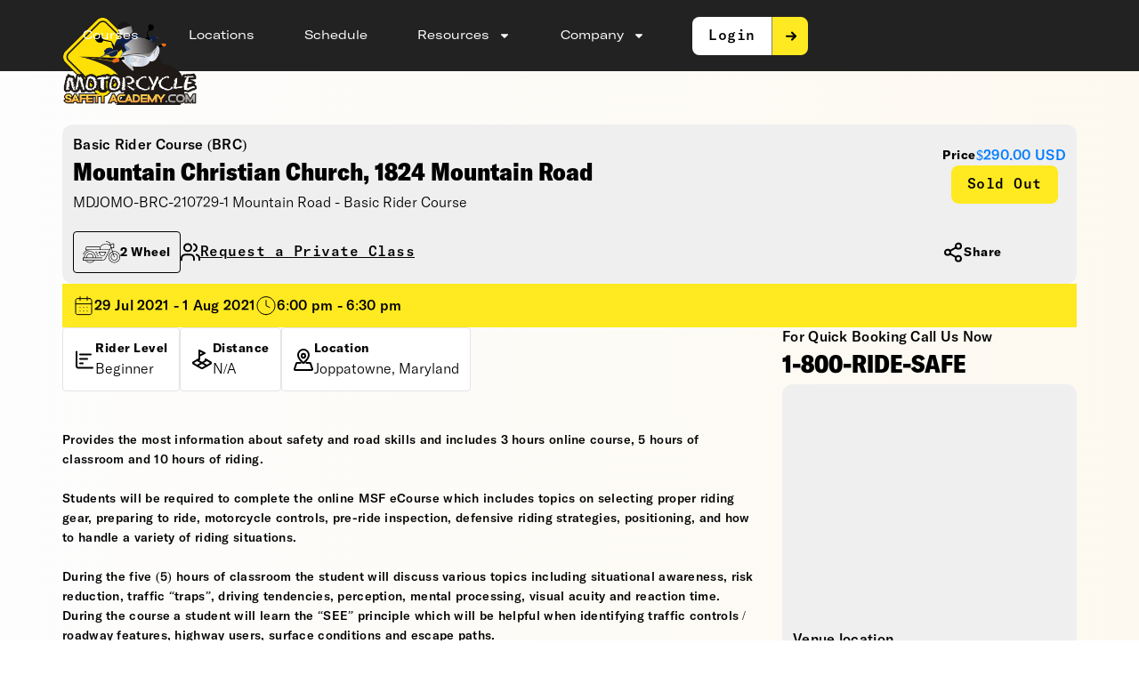

--- FILE ---
content_type: text/html; charset=UTF-8
request_url: https://motorcyclesafetyacademy.com/events/mdjomo-brc-210729-1-mountain-road-basic-rider-course/
body_size: 30192
content:
<!DOCTYPE html>
<html lang="en-US">
<head>
	<meta charset="UTF-8">
	<meta name="viewport" content="width=device-width, initial-scale=1.0, viewport-fit=cover" />			<title>
			MDJOMO-BRC-210729-1 Mountain Road &#8211; Basic Rider Course &#8211; Motorcycle Safety Academy		</title>
		<meta name='robots' content='max-image-preview:large' />
	<style>img:is([sizes="auto" i], [sizes^="auto," i]) { contain-intrinsic-size: 3000px 1500px }</style>
	<link rel='dns-prefetch' href='//fonts.googleapis.com' />
<link rel="alternate" type="application/rss+xml" title="Motorcycle Safety Academy &raquo; Feed" href="https://motorcyclesafetyacademy.com/feed/" />
<link rel="alternate" type="application/rss+xml" title="Motorcycle Safety Academy &raquo; Comments Feed" href="https://motorcyclesafetyacademy.com/comments/feed/" />
<link rel="alternate" type="application/rss+xml" title="Motorcycle Safety Academy &raquo; MDJOMO-BRC-210729-1 Mountain Road &#8211; Basic Rider Course Comments Feed" href="https://motorcyclesafetyacademy.com/events/mdjomo-brc-210729-1-mountain-road-basic-rider-course/feed/" />
<meta name="generator" content="Event Espresso Version 5.0.19.p" />
<link rel='stylesheet' id='wp-block-library-css' href='https://motorcyclesafetyacademy.com/wp-includes/css/dist/block-library/style.min.css?ver=6.8.3' type='text/css' media='all' />
<style id='classic-theme-styles-inline-css' type='text/css'>
/*! This file is auto-generated */
.wp-block-button__link{color:#fff;background-color:#32373c;border-radius:9999px;box-shadow:none;text-decoration:none;padding:calc(.667em + 2px) calc(1.333em + 2px);font-size:1.125em}.wp-block-file__button{background:#32373c;color:#fff;text-decoration:none}
</style>
<style id='global-styles-inline-css' type='text/css'>
:root{--wp--preset--aspect-ratio--square: 1;--wp--preset--aspect-ratio--4-3: 4/3;--wp--preset--aspect-ratio--3-4: 3/4;--wp--preset--aspect-ratio--3-2: 3/2;--wp--preset--aspect-ratio--2-3: 2/3;--wp--preset--aspect-ratio--16-9: 16/9;--wp--preset--aspect-ratio--9-16: 9/16;--wp--preset--color--black: #000000;--wp--preset--color--cyan-bluish-gray: #abb8c3;--wp--preset--color--white: #ffffff;--wp--preset--color--pale-pink: #f78da7;--wp--preset--color--vivid-red: #cf2e2e;--wp--preset--color--luminous-vivid-orange: #ff6900;--wp--preset--color--luminous-vivid-amber: #fcb900;--wp--preset--color--light-green-cyan: #7bdcb5;--wp--preset--color--vivid-green-cyan: #00d084;--wp--preset--color--pale-cyan-blue: #8ed1fc;--wp--preset--color--vivid-cyan-blue: #0693e3;--wp--preset--color--vivid-purple: #9b51e0;--wp--preset--gradient--vivid-cyan-blue-to-vivid-purple: linear-gradient(135deg,rgba(6,147,227,1) 0%,rgb(155,81,224) 100%);--wp--preset--gradient--light-green-cyan-to-vivid-green-cyan: linear-gradient(135deg,rgb(122,220,180) 0%,rgb(0,208,130) 100%);--wp--preset--gradient--luminous-vivid-amber-to-luminous-vivid-orange: linear-gradient(135deg,rgba(252,185,0,1) 0%,rgba(255,105,0,1) 100%);--wp--preset--gradient--luminous-vivid-orange-to-vivid-red: linear-gradient(135deg,rgba(255,105,0,1) 0%,rgb(207,46,46) 100%);--wp--preset--gradient--very-light-gray-to-cyan-bluish-gray: linear-gradient(135deg,rgb(238,238,238) 0%,rgb(169,184,195) 100%);--wp--preset--gradient--cool-to-warm-spectrum: linear-gradient(135deg,rgb(74,234,220) 0%,rgb(151,120,209) 20%,rgb(207,42,186) 40%,rgb(238,44,130) 60%,rgb(251,105,98) 80%,rgb(254,248,76) 100%);--wp--preset--gradient--blush-light-purple: linear-gradient(135deg,rgb(255,206,236) 0%,rgb(152,150,240) 100%);--wp--preset--gradient--blush-bordeaux: linear-gradient(135deg,rgb(254,205,165) 0%,rgb(254,45,45) 50%,rgb(107,0,62) 100%);--wp--preset--gradient--luminous-dusk: linear-gradient(135deg,rgb(255,203,112) 0%,rgb(199,81,192) 50%,rgb(65,88,208) 100%);--wp--preset--gradient--pale-ocean: linear-gradient(135deg,rgb(255,245,203) 0%,rgb(182,227,212) 50%,rgb(51,167,181) 100%);--wp--preset--gradient--electric-grass: linear-gradient(135deg,rgb(202,248,128) 0%,rgb(113,206,126) 100%);--wp--preset--gradient--midnight: linear-gradient(135deg,rgb(2,3,129) 0%,rgb(40,116,252) 100%);--wp--preset--font-size--small: 13px;--wp--preset--font-size--medium: 20px;--wp--preset--font-size--large: 36px;--wp--preset--font-size--x-large: 42px;--wp--preset--spacing--20: 0.44rem;--wp--preset--spacing--30: 0.67rem;--wp--preset--spacing--40: 1rem;--wp--preset--spacing--50: 1.5rem;--wp--preset--spacing--60: 2.25rem;--wp--preset--spacing--70: 3.38rem;--wp--preset--spacing--80: 5.06rem;--wp--preset--shadow--natural: 6px 6px 9px rgba(0, 0, 0, 0.2);--wp--preset--shadow--deep: 12px 12px 50px rgba(0, 0, 0, 0.4);--wp--preset--shadow--sharp: 6px 6px 0px rgba(0, 0, 0, 0.2);--wp--preset--shadow--outlined: 6px 6px 0px -3px rgba(255, 255, 255, 1), 6px 6px rgba(0, 0, 0, 1);--wp--preset--shadow--crisp: 6px 6px 0px rgba(0, 0, 0, 1);}:where(.is-layout-flex){gap: 0.5em;}:where(.is-layout-grid){gap: 0.5em;}body .is-layout-flex{display: flex;}.is-layout-flex{flex-wrap: wrap;align-items: center;}.is-layout-flex > :is(*, div){margin: 0;}body .is-layout-grid{display: grid;}.is-layout-grid > :is(*, div){margin: 0;}:where(.wp-block-columns.is-layout-flex){gap: 2em;}:where(.wp-block-columns.is-layout-grid){gap: 2em;}:where(.wp-block-post-template.is-layout-flex){gap: 1.25em;}:where(.wp-block-post-template.is-layout-grid){gap: 1.25em;}.has-black-color{color: var(--wp--preset--color--black) !important;}.has-cyan-bluish-gray-color{color: var(--wp--preset--color--cyan-bluish-gray) !important;}.has-white-color{color: var(--wp--preset--color--white) !important;}.has-pale-pink-color{color: var(--wp--preset--color--pale-pink) !important;}.has-vivid-red-color{color: var(--wp--preset--color--vivid-red) !important;}.has-luminous-vivid-orange-color{color: var(--wp--preset--color--luminous-vivid-orange) !important;}.has-luminous-vivid-amber-color{color: var(--wp--preset--color--luminous-vivid-amber) !important;}.has-light-green-cyan-color{color: var(--wp--preset--color--light-green-cyan) !important;}.has-vivid-green-cyan-color{color: var(--wp--preset--color--vivid-green-cyan) !important;}.has-pale-cyan-blue-color{color: var(--wp--preset--color--pale-cyan-blue) !important;}.has-vivid-cyan-blue-color{color: var(--wp--preset--color--vivid-cyan-blue) !important;}.has-vivid-purple-color{color: var(--wp--preset--color--vivid-purple) !important;}.has-black-background-color{background-color: var(--wp--preset--color--black) !important;}.has-cyan-bluish-gray-background-color{background-color: var(--wp--preset--color--cyan-bluish-gray) !important;}.has-white-background-color{background-color: var(--wp--preset--color--white) !important;}.has-pale-pink-background-color{background-color: var(--wp--preset--color--pale-pink) !important;}.has-vivid-red-background-color{background-color: var(--wp--preset--color--vivid-red) !important;}.has-luminous-vivid-orange-background-color{background-color: var(--wp--preset--color--luminous-vivid-orange) !important;}.has-luminous-vivid-amber-background-color{background-color: var(--wp--preset--color--luminous-vivid-amber) !important;}.has-light-green-cyan-background-color{background-color: var(--wp--preset--color--light-green-cyan) !important;}.has-vivid-green-cyan-background-color{background-color: var(--wp--preset--color--vivid-green-cyan) !important;}.has-pale-cyan-blue-background-color{background-color: var(--wp--preset--color--pale-cyan-blue) !important;}.has-vivid-cyan-blue-background-color{background-color: var(--wp--preset--color--vivid-cyan-blue) !important;}.has-vivid-purple-background-color{background-color: var(--wp--preset--color--vivid-purple) !important;}.has-black-border-color{border-color: var(--wp--preset--color--black) !important;}.has-cyan-bluish-gray-border-color{border-color: var(--wp--preset--color--cyan-bluish-gray) !important;}.has-white-border-color{border-color: var(--wp--preset--color--white) !important;}.has-pale-pink-border-color{border-color: var(--wp--preset--color--pale-pink) !important;}.has-vivid-red-border-color{border-color: var(--wp--preset--color--vivid-red) !important;}.has-luminous-vivid-orange-border-color{border-color: var(--wp--preset--color--luminous-vivid-orange) !important;}.has-luminous-vivid-amber-border-color{border-color: var(--wp--preset--color--luminous-vivid-amber) !important;}.has-light-green-cyan-border-color{border-color: var(--wp--preset--color--light-green-cyan) !important;}.has-vivid-green-cyan-border-color{border-color: var(--wp--preset--color--vivid-green-cyan) !important;}.has-pale-cyan-blue-border-color{border-color: var(--wp--preset--color--pale-cyan-blue) !important;}.has-vivid-cyan-blue-border-color{border-color: var(--wp--preset--color--vivid-cyan-blue) !important;}.has-vivid-purple-border-color{border-color: var(--wp--preset--color--vivid-purple) !important;}.has-vivid-cyan-blue-to-vivid-purple-gradient-background{background: var(--wp--preset--gradient--vivid-cyan-blue-to-vivid-purple) !important;}.has-light-green-cyan-to-vivid-green-cyan-gradient-background{background: var(--wp--preset--gradient--light-green-cyan-to-vivid-green-cyan) !important;}.has-luminous-vivid-amber-to-luminous-vivid-orange-gradient-background{background: var(--wp--preset--gradient--luminous-vivid-amber-to-luminous-vivid-orange) !important;}.has-luminous-vivid-orange-to-vivid-red-gradient-background{background: var(--wp--preset--gradient--luminous-vivid-orange-to-vivid-red) !important;}.has-very-light-gray-to-cyan-bluish-gray-gradient-background{background: var(--wp--preset--gradient--very-light-gray-to-cyan-bluish-gray) !important;}.has-cool-to-warm-spectrum-gradient-background{background: var(--wp--preset--gradient--cool-to-warm-spectrum) !important;}.has-blush-light-purple-gradient-background{background: var(--wp--preset--gradient--blush-light-purple) !important;}.has-blush-bordeaux-gradient-background{background: var(--wp--preset--gradient--blush-bordeaux) !important;}.has-luminous-dusk-gradient-background{background: var(--wp--preset--gradient--luminous-dusk) !important;}.has-pale-ocean-gradient-background{background: var(--wp--preset--gradient--pale-ocean) !important;}.has-electric-grass-gradient-background{background: var(--wp--preset--gradient--electric-grass) !important;}.has-midnight-gradient-background{background: var(--wp--preset--gradient--midnight) !important;}.has-small-font-size{font-size: var(--wp--preset--font-size--small) !important;}.has-medium-font-size{font-size: var(--wp--preset--font-size--medium) !important;}.has-large-font-size{font-size: var(--wp--preset--font-size--large) !important;}.has-x-large-font-size{font-size: var(--wp--preset--font-size--x-large) !important;}
:where(.wp-block-post-template.is-layout-flex){gap: 1.25em;}:where(.wp-block-post-template.is-layout-grid){gap: 1.25em;}
:where(.wp-block-columns.is-layout-flex){gap: 2em;}:where(.wp-block-columns.is-layout-grid){gap: 2em;}
:root :where(.wp-block-pullquote){font-size: 1.5em;line-height: 1.6;}
</style>
<link rel='stylesheet' id='contact-form-7-css' href='https://motorcyclesafetyacademy.com/wp-content/plugins/contact-form-7/includes/css/styles.css?ver=6.1.4' type='text/css' media='all' />
<link rel='stylesheet' id='event-espresso-importer-css' href='https://motorcyclesafetyacademy.com/wp-content/plugins/event-espresso-importer/public/css/event-espresso-importer-public.css?ver=1.0.0' type='text/css' media='all' />
<link rel='stylesheet' id='ut-ecourse-importer-css' href='https://motorcyclesafetyacademy.com/wp-content/plugins/ut-ecourse-importer/public/css/ut-ecourse-importer-public.css?ver=1.0.0' type='text/css' media='all' />
<link rel='stylesheet' id='msa-custom-button-style-css' href='https://motorcyclesafetyacademy.com/wp-content/plugins/MSA-Plugin/assets/css/custom-button.css?ver=1.0' type='text/css' media='all' />
<link rel='stylesheet' id='motorcycle-style-css' href='https://motorcyclesafetyacademy.com/wp-content/themes/motorcycle/style.css?ver=6.8.3' type='text/css' media='all' />
<link rel='stylesheet' id='motorcycle-child-style-css' href='https://motorcyclesafetyacademy.com/wp-content/themes/motorcycle-child/style.css?ver=6.8.3' type='text/css' media='all' />
<link rel='stylesheet' id='twentyfourteen-lato-css' href='//fonts.googleapis.com/css?family=Lato%3A300%2C400%2C700%2C900%2C300italic%2C400italic%2C700italic' type='text/css' media='all' />
<link rel='stylesheet' id='genericons-css' href='https://motorcyclesafetyacademy.com/wp-content/themes/motorcycle/genericons/genericons.css?ver=3.0.2' type='text/css' media='all' />
<link rel='stylesheet' id='twentyfourteen-style-css' href='https://motorcyclesafetyacademy.com/wp-content/themes/motorcycle-child/style.css?ver=6.8.3' type='text/css' media='all' />
<!--[if lt IE 9]>
<link rel='stylesheet' id='twentyfourteen-ie-css' href='https://motorcyclesafetyacademy.com/wp-content/themes/motorcycle/css/ie.css?ver=20131205' type='text/css' media='all' />
<![endif]-->
<link rel='stylesheet' id='elementor-frontend-css' href='https://motorcyclesafetyacademy.com/wp-content/uploads/elementor/css/custom-frontend.min.css?ver=1769759280' type='text/css' media='all' />
<link rel='stylesheet' id='widget-heading-css' href='https://motorcyclesafetyacademy.com/wp-content/plugins/elementor/assets/css/widget-heading.min.css?ver=3.32.1' type='text/css' media='all' />
<link rel='stylesheet' id='e-animation-fadeIn-css' href='https://motorcyclesafetyacademy.com/wp-content/plugins/elementor/assets/lib/animations/styles/fadeIn.min.css?ver=3.32.1' type='text/css' media='all' />
<link rel='stylesheet' id='e-popup-css' href='https://motorcyclesafetyacademy.com/wp-content/plugins/elementor-pro/assets/css/conditionals/popup.min.css?ver=3.32.1' type='text/css' media='all' />
<link rel='stylesheet' id='widget-image-css' href='https://motorcyclesafetyacademy.com/wp-content/plugins/elementor/assets/css/widget-image.min.css?ver=3.32.1' type='text/css' media='all' />
<link rel='stylesheet' id='widget-nav-menu-css' href='https://motorcyclesafetyacademy.com/wp-content/uploads/elementor/css/custom-pro-widget-nav-menu.min.css?ver=1769759280' type='text/css' media='all' />
<link rel='stylesheet' id='elementor-post-65915-css' href='https://motorcyclesafetyacademy.com/wp-content/uploads/elementor/css/post-65915.css?ver=1769759280' type='text/css' media='all' />
<link rel='stylesheet' id='elementor-post-65974-css' href='https://motorcyclesafetyacademy.com/wp-content/uploads/elementor/css/post-65974.css?ver=1769759285' type='text/css' media='all' />
<link rel='stylesheet' id='elementor-post-65992-css' href='https://motorcyclesafetyacademy.com/wp-content/uploads/elementor/css/post-65992.css?ver=1769759285' type='text/css' media='all' />
<link rel='stylesheet' id='elementor-post-66023-css' href='https://motorcyclesafetyacademy.com/wp-content/uploads/elementor/css/post-66023.css?ver=1769759280' type='text/css' media='all' />
<link rel='stylesheet' id='elementor-post-66029-css' href='https://motorcyclesafetyacademy.com/wp-content/uploads/elementor/css/post-66029.css?ver=1769759280' type='text/css' media='all' />
<link rel='stylesheet' id='elementor-post-65989-css' href='https://motorcyclesafetyacademy.com/wp-content/uploads/elementor/css/post-65989.css?ver=1769759285' type='text/css' media='all' />
<link rel='stylesheet' id='ticket_selector-css' href='https://motorcyclesafetyacademy.com/wp-content/plugins/event-espresso-core-reg/modules/ticket_selector/assets/ticket_selector.css?ver=5.0.19.p' type='text/css' media='all' />
<link rel='stylesheet' id='dashicons-css' href='https://motorcyclesafetyacademy.com/wp-includes/css/dashicons.min.css?ver=6.8.3' type='text/css' media='all' />
<link rel='stylesheet' id='espresso_default-css' href='https://motorcyclesafetyacademy.com/wp-content/plugins/event-espresso-core-reg/core/templates/global_assets/css/espresso_default.css?ver=5.0.19.p' type='text/css' media='all' />
<link rel='stylesheet' id='checkbox_dropdown_selector-css' href='https://motorcyclesafetyacademy.com/wp-content/plugins/event-espresso-core-reg/core/templates/global_assets/css/checkbox_dropdown_selector.css?ver=5.0.19.p' type='text/css' media='all' />
<link rel='stylesheet' id='espresso_promotions-css' href='https://motorcyclesafetyacademy.com/wp-content/plugins/eea-promotions/css/promotions.css?ver=1.0.17.p' type='text/css' media='all' />
<link rel='stylesheet' id='wait_list-css' href='https://motorcyclesafetyacademy.com/wp-content/plugins/eea-wait-lists/assets/wait_list.css?ver=1.0.4.p' type='text/css' media='all' />
<link rel='stylesheet' id='elementor-gf-roboto-css' href='https://fonts.googleapis.com/css?family=Roboto:100,100italic,200,200italic,300,300italic,400,400italic,500,500italic,600,600italic,700,700italic,800,800italic,900,900italic&#038;display=swap' type='text/css' media='all' />
<link rel='stylesheet' id='elementor-gf-robotoslab-css' href='https://fonts.googleapis.com/css?family=Roboto+Slab:100,100italic,200,200italic,300,300italic,400,400italic,500,500italic,600,600italic,700,700italic,800,800italic,900,900italic&#038;display=swap' type='text/css' media='all' />
<script type="application/ld+json">
{
  "@context": "http://schema.org/",
  "@type": "Event",
  "name": "MDJOMO-BRC-210729-1 Mountain Road - Basic Rider Course",
  "startDate": "2021-07-29T18:00:00-04:00",
  "endDate": "2021-08-01T18:30:00-04:00",
  "description": "Provides the most information about safety and road skills and includes 3 hours online course, 5 hours of classroom and 10 hours of riding. Students will be required to complete the online MSF eCourse which includes topics on selecting proper riding gear, preparing to ride, motorcycle controls, pre-ride inspection, defensive riding strategies, positioning, and how to handle a variety of riding situations. During the five (5) hours of classroom the student will discuss various topics including situational awareness, risk reduction, traffic \u201ctraps\u201d, driving tendencies, perception, mental processing, visual acuity and reaction time. During the course a student will learn the \u201cSEE\u201d principle which will be helpful when identifying traffic controls \/ roadway features, highway users, surface conditions and escape paths. During the ten (10) hours of riding the student will become familiar with the motorcycle and will start off learning the friction zone, straight-line riding, clutch-throttle control, turning, shifting and stopping. The student will gradually progress to cornering and cornering judgement, swerving, maximum effective braking techniques, obstacle avoidance and maneuvers. Throughout the course the instructors will evaluate and coach each rider\u2019s performance. The course concludes with a skill test, knowledge test, course evaluation and overall course wrap-up. Motorcycles are available&hellip;",
  "url": "https://motorcyclesafetyacademy.com/events/mdjomo-brc-210729-1-mountain-road-basic-rider-course/",
  "eventAttendanceMode": "https://schema.org/OfflineEventAttendanceMode",
  "eventStatus": [ "https://schema.org/EventScheduled" ],
  "offers": [
        {
      "@type": "Offer",
      "url": "https://motorcyclesafetyacademy.com/events/mdjomo-brc-210729-1-mountain-road-basic-rider-course/",
      "validFrom": "2012-01-01T00:00:00-05:00 12:00 am",
      "validThrough": "2021-07-29T23:55:00-04:00 11:55 pm",
      "price": "290.00",
      "priceCurrency": "USD"
        ,"availability": "https://schema.org/SoldOut"
            }    ],
  "location": {
    "@type": "Place",
    "name": "MD-Joppa-Mountain Christian Church",
    "url": "https://motorcyclesafetyacademy.com/?post_type=espresso_venues&p=16754",
    "address": {
      "@type": "PostalAddress",
      "addressLocality": "Joppatowne",
      "addressRegion": "Maryland",
      "streetAddress": "Mountain Christian Church"    }
  }
                }

</script><script type="text/javascript" src="https://motorcyclesafetyacademy.com/wp-includes/js/jquery/jquery.min.js?ver=3.7.1" id="jquery-core-js"></script>
<script type="text/javascript" src="https://motorcyclesafetyacademy.com/wp-includes/js/jquery/jquery-migrate.min.js?ver=3.4.1" id="jquery-migrate-js"></script>
<script type="text/javascript" src="https://motorcyclesafetyacademy.com/wp-content/plugins/event-espresso-importer/public/js/event-espresso-importer-public.js?ver=1.0.0" id="event-espresso-importer-js"></script>
<script type="text/javascript" src="https://motorcyclesafetyacademy.com/wp-content/plugins/ut-ecourse-importer/public/js/ut-ecourse-importer-public.js?ver=1.0.0" id="ut-ecourse-importer-js"></script>
<link rel="https://api.w.org/" href="https://motorcyclesafetyacademy.com/wp-json/" /><link rel="EditURI" type="application/rsd+xml" title="RSD" href="https://motorcyclesafetyacademy.com/xmlrpc.php?rsd" />
<meta name="generator" content="WordPress 6.8.3" />
<link rel="canonical" href="https://motorcyclesafetyacademy.com/events/mdjomo-brc-210729-1-mountain-road-basic-rider-course/" />
<link rel='shortlink' href='https://motorcyclesafetyacademy.com/?p=19562' />
<link rel="alternate" title="oEmbed (JSON)" type="application/json+oembed" href="https://motorcyclesafetyacademy.com/wp-json/oembed/1.0/embed?url=https%3A%2F%2Fmotorcyclesafetyacademy.com%2Fevents%2Fmdjomo-brc-210729-1-mountain-road-basic-rider-course%2F" />
<link rel="alternate" title="oEmbed (XML)" type="text/xml+oembed" href="https://motorcyclesafetyacademy.com/wp-json/oembed/1.0/embed?url=https%3A%2F%2Fmotorcyclesafetyacademy.com%2Fevents%2Fmdjomo-brc-210729-1-mountain-road-basic-rider-course%2F&#038;format=xml" />
    
    <script type="text/javascript">
        var ajaxurl = 'https://motorcyclesafetyacademy.com/wp-admin/admin-ajax.php';
    </script>
<link rel="preload" href="https://motorcyclesafetyacademy.com/wp-content/uploads/2025/09/GT-A-Con-900.woff" as="font" type="font/woff" crossorigin><link rel="preload" href="https://motorcyclesafetyacademy.com/wp-content/uploads/2025/09/GT-A-Ext-400.woff" as="font" type="font/woff" crossorigin><link rel="preload" href="https://motorcyclesafetyacademy.com/wp-content/uploads/2025/09/GT-A-500.woff" as="font" type="font/woff" crossorigin><link rel="preload" href="https://motorcyclesafetyacademy.com/wp-content/uploads/2025/09/GT-A-Mono-500.woff" as="font" type="font/woff" crossorigin><meta name="generator" content="Elementor 3.32.1; features: e_font_icon_svg, additional_custom_breakpoints; settings: css_print_method-external, google_font-enabled, font_display-swap">
			<style>
				.e-con.e-parent:nth-of-type(n+4):not(.e-lazyloaded):not(.e-no-lazyload),
				.e-con.e-parent:nth-of-type(n+4):not(.e-lazyloaded):not(.e-no-lazyload) * {
					background-image: none !important;
				}
				@media screen and (max-height: 1024px) {
					.e-con.e-parent:nth-of-type(n+3):not(.e-lazyloaded):not(.e-no-lazyload),
					.e-con.e-parent:nth-of-type(n+3):not(.e-lazyloaded):not(.e-no-lazyload) * {
						background-image: none !important;
					}
				}
				@media screen and (max-height: 640px) {
					.e-con.e-parent:nth-of-type(n+2):not(.e-lazyloaded):not(.e-no-lazyload),
					.e-con.e-parent:nth-of-type(n+2):not(.e-lazyloaded):not(.e-no-lazyload) * {
						background-image: none !important;
					}
				}
			</style>
			<link rel="icon" href="https://motorcyclesafetyacademy.com/wp-content/uploads/2012/03/msa-logo-150x150.png" sizes="32x32" />
<link rel="icon" href="https://motorcyclesafetyacademy.com/wp-content/uploads/2012/03/msa-logo.png" sizes="192x192" />
<link rel="apple-touch-icon" href="https://motorcyclesafetyacademy.com/wp-content/uploads/2012/03/msa-logo.png" />
<meta name="msapplication-TileImage" content="https://motorcyclesafetyacademy.com/wp-content/uploads/2012/03/msa-logo.png" />
</head>
<body data-rsssl=1 class="wp-singular espresso_events-template-default single single-espresso_events postid-19562 wp-custom-logo wp-theme-motorcycle wp-child-theme-motorcycle-child group-blog masthead-fixed full-width singular elementor-default elementor-template-full-width elementor-kit-65915 elementor-page-65989">
        <div id="site-loader">
            <div class="loader">
                <img src="https://motorcyclesafetyacademy.com/wp-content/uploads/2021/02/logo-white-1.png" alt="Site Logo" class="loader-logo">            </div>
        </div>

        <style>
            #site-loader {
                position: fixed;
                width: 100%;
                height: 100%;
                background: #fff; /* change to match your theme background */
                z-index: 9999;
                display: flex;
                justify-content: center;
                align-items: center;
            }

            .loader-logo {
                width: 120px; /* adjust size */
                height: auto;
                animation: zoomInOut 1.5s infinite ease-in-out;
            }

            @keyframes zoomInOut {
                0%   { transform: scale(1); opacity: 1; }
                50%  { transform: scale(1.2); opacity: 0.8; }
                100% { transform: scale(1); opacity: 1; }
            }
        </style>

        <script>
            window.addEventListener("load", function () {
                var loader = document.getElementById("site-loader");
                loader.style.opacity = "0";
                    setTimeout(() => loader.style.display = "none", 500); 
                });
                
                document.addEventListener("DOMContentLoaded", function () {
                    const baseUrl = "https://motorcyclesafetyacademy.com/";
              
                    // Intercept clicks on links with ?scroll_to=
                    document.querySelectorAll('a[href*="?scroll_to="]').forEach(link => {
                        link.addEventListener("click", function (e) {
                        e.preventDefault();

                        const url = new URL(this.href);
                        const scrollTarget = url.searchParams.get("scroll_to");

                        if (!scrollTarget) return;

                        // If we are already on the target base page
                        if (window.location.origin + window.location.pathname === url.origin + url.pathname) {
                            const targetElement = document.getElementById(scrollTarget);
                            if (targetElement) {
                                targetElement.scrollIntoView({ behavior: "smooth", block: "start" });
                            }
                        } else {
                            // Different page → redirect (with scroll_to intact)
                            window.location.href = url.href;
                        }
                    });
                });

                // Handle scrolling on page load if URL contains ?scroll_to=
                const params = new URLSearchParams(window.location.search);
                if (params.has("scroll_to")) {
                    const targetId = params.get("scroll_to");
                    const targetElement = document.getElementById(targetId);

                    if (targetElement) {
                        setTimeout(() => {
                            targetElement.scrollIntoView({ behavior: "smooth", block: "start" });
                        }, 200);
                    }
                }
            });

        </script>
        		<header data-elementor-type="header" data-elementor-id="66023" class="elementor elementor-66023 elementor-location-header" data-elementor-post-type="elementor_library">
			<div class="elementor-element elementor-element-6cc0a948 msa-header e-flex e-con-boxed e-con e-parent" data-id="6cc0a948" data-element_type="container" data-settings="{&quot;background_background&quot;:&quot;classic&quot;}">
					<div class="e-con-inner">
		<div class="elementor-element elementor-element-5c929648 e-con-full e-flex e-con e-child" data-id="5c929648" data-element_type="container">
		<div class="elementor-element elementor-element-39561d81 e-con-full e-flex e-con e-child" data-id="39561d81" data-element_type="container" data-settings="{&quot;position&quot;:&quot;absolute&quot;}">
				<div class="elementor-element elementor-element-28fcb19d elementor-widget elementor-widget-theme-site-logo elementor-widget-image" data-id="28fcb19d" data-element_type="widget" data-widget_type="theme-site-logo.default">
											<a href="https://motorcyclesafetyacademy.com">
			<img fetchpriority="high" width="2169" height="1434" src="https://motorcyclesafetyacademy.com/wp-content/uploads/2021/02/logo-white-1.png" class="attachment-full size-full wp-image-16848" alt="" srcset="https://motorcyclesafetyacademy.com/wp-content/uploads/2021/02/logo-white-1.png 2169w, https://motorcyclesafetyacademy.com/wp-content/uploads/2021/02/logo-white-1-300x198.png 300w, https://motorcyclesafetyacademy.com/wp-content/uploads/2021/02/logo-white-1-1024x677.png 1024w, https://motorcyclesafetyacademy.com/wp-content/uploads/2021/02/logo-white-1-768x508.png 768w, https://motorcyclesafetyacademy.com/wp-content/uploads/2021/02/logo-white-1-1536x1016.png 1536w, https://motorcyclesafetyacademy.com/wp-content/uploads/2021/02/logo-white-1-2048x1354.png 2048w" sizes="(max-width: 2169px) 100vw, 2169px" />				</a>
											</div>
				</div>
		<div class="elementor-element elementor-element-5bbb30ae e-con-full e-flex e-con e-child" data-id="5bbb30ae" data-element_type="container">
				<div class="elementor-element elementor-element-5a52d381 elementor-nav-menu--dropdown-tablet_extra elementor-nav-menu--stretch elementor-nav-menu__text-align-aside elementor-nav-menu--toggle elementor-nav-menu--burger elementor-widget elementor-widget-nav-menu" data-id="5a52d381" data-element_type="widget" data-settings="{&quot;full_width&quot;:&quot;stretch&quot;,&quot;layout&quot;:&quot;horizontal&quot;,&quot;submenu_icon&quot;:{&quot;value&quot;:&quot;&lt;svg aria-hidden=\&quot;true\&quot; class=\&quot;e-font-icon-svg e-fas-caret-down\&quot; viewBox=\&quot;0 0 320 512\&quot; xmlns=\&quot;http:\/\/www.w3.org\/2000\/svg\&quot;&gt;&lt;path d=\&quot;M31.3 192h257.3c17.8 0 26.7 21.5 14.1 34.1L174.1 354.8c-7.8 7.8-20.5 7.8-28.3 0L17.2 226.1C4.6 213.5 13.5 192 31.3 192z\&quot;&gt;&lt;\/path&gt;&lt;\/svg&gt;&quot;,&quot;library&quot;:&quot;fa-solid&quot;},&quot;toggle&quot;:&quot;burger&quot;}" data-widget_type="nav-menu.default">
								<nav aria-label="Menu" class="elementor-nav-menu--main elementor-nav-menu__container elementor-nav-menu--layout-horizontal e--pointer-underline e--animation-fade">
				<ul id="menu-1-5a52d381" class="elementor-nav-menu"><li class="menu-item menu-item-type-custom menu-item-object-custom menu-item-66372"><a href="https://motorcyclesafetyacademy.com/?scroll_to=MSAcourses" class="elementor-item">Courses</a></li>
<li class="menu-item menu-item-type-post_type menu-item-object-page menu-item-66373"><a href="https://motorcyclesafetyacademy.com/locations/" class="elementor-item">Locations</a></li>
<li class="menu-item menu-item-type-post_type menu-item-object-page menu-item-66374"><a href="https://motorcyclesafetyacademy.com/schedule/" class="elementor-item">Schedule</a></li>
<li class="menu-item menu-item-type-custom menu-item-object-custom menu-item-has-children menu-item-11305"><a href="#" class="elementor-item elementor-item-anchor">Resources</a>
<ul class="sub-menu elementor-nav-menu--dropdown">
	<li class="menu-item menu-item-type-post_type menu-item-object-post menu-item-66377"><a href="https://motorcyclesafetyacademy.com/resource-center/maryland-program/" class="elementor-sub-item">Maryland Program</a></li>
	<li class="menu-item menu-item-type-post_type menu-item-object-post menu-item-66376"><a href="https://motorcyclesafetyacademy.com/resource-center/pennsylvania-program/" class="elementor-sub-item">Pennsylvania Program</a></li>
	<li class="menu-item menu-item-type-post_type menu-item-object-page menu-item-66378"><a href="https://motorcyclesafetyacademy.com/faq/" class="elementor-sub-item">FAQ</a></li>
	<li class="menu-item menu-item-type-custom menu-item-object-custom menu-item-66379"><a href="https://motorcyclesafetyacademy.com/news/" class="elementor-sub-item">News</a></li>
</ul>
</li>
<li class="menu-item menu-item-type-custom menu-item-object-custom menu-item-has-children menu-item-11306"><a href="#" class="elementor-item elementor-item-anchor">Company</a>
<ul class="sub-menu elementor-nav-menu--dropdown">
	<li class="menu-item menu-item-type-post_type menu-item-object-page menu-item-66384"><a href="https://motorcyclesafetyacademy.com/about-us/" class="elementor-sub-item">About Us</a></li>
	<li class="menu-item menu-item-type-post_type menu-item-object-page menu-item-66381"><a href="https://motorcyclesafetyacademy.com/career/" class="elementor-sub-item">Career</a></li>
	<li class="menu-item menu-item-type-post_type menu-item-object-page menu-item-66382"><a href="https://motorcyclesafetyacademy.com/contact-us/" class="elementor-sub-item">Contact Us</a></li>
</ul>
</li>
<li class="menu-item msa-custom-button-item">
        <a href="https://motorcyclesafetyacademy.com/login/" id="" class="custom-button button-primary " style="
            --btn-text-bg: var(--msa-tertiary-color);
            --btn-icon-bg: var(--msa-primary-color);
            --btn-text-color: var(--msa-secondary-color);
        "  title="Login">
            <span class="btn-text">Login</span>
            <span class="btn-icon">
                <svg width="24" height="25" viewBox="0 0 24 25" fill="none" xmlns="http://www.w3.org/2000/svg">
                    <path d="M14 8.62939L18 12.6294L14 16.6294" stroke="var(--msa-secondary-color)" stroke-width="2" stroke-linecap="round" stroke-linejoin="round"/>
                    <path d="M8 12.6294L18 12.6294" stroke="var(--msa-secondary-color)" stroke-width="2" stroke-linecap="round" stroke-linejoin="round"/>
                </svg>
            </span>
        </a></li></ul>			</nav>
					<div class="elementor-menu-toggle" role="button" tabindex="0" aria-label="Menu Toggle" aria-expanded="false">
			<svg aria-hidden="true" role="presentation" class="elementor-menu-toggle__icon--open e-font-icon-svg e-eicon-menu-bar" viewBox="0 0 1000 1000" xmlns="http://www.w3.org/2000/svg"><path d="M104 333H896C929 333 958 304 958 271S929 208 896 208H104C71 208 42 237 42 271S71 333 104 333ZM104 583H896C929 583 958 554 958 521S929 458 896 458H104C71 458 42 487 42 521S71 583 104 583ZM104 833H896C929 833 958 804 958 771S929 708 896 708H104C71 708 42 737 42 771S71 833 104 833Z"></path></svg><svg aria-hidden="true" role="presentation" class="elementor-menu-toggle__icon--close e-font-icon-svg e-eicon-close" viewBox="0 0 1000 1000" xmlns="http://www.w3.org/2000/svg"><path d="M742 167L500 408 258 167C246 154 233 150 217 150 196 150 179 158 167 167 154 179 150 196 150 212 150 229 154 242 171 254L408 500 167 742C138 771 138 800 167 829 196 858 225 858 254 829L496 587 738 829C750 842 767 846 783 846 800 846 817 842 829 829 842 817 846 804 846 783 846 767 842 750 829 737L588 500 833 258C863 229 863 200 833 171 804 137 775 137 742 167Z"></path></svg>		</div>
					<nav class="elementor-nav-menu--dropdown elementor-nav-menu__container" aria-hidden="true">
				<ul id="menu-2-5a52d381" class="elementor-nav-menu"><li class="menu-item menu-item-type-custom menu-item-object-custom menu-item-66372"><a href="https://motorcyclesafetyacademy.com/?scroll_to=MSAcourses" class="elementor-item" tabindex="-1">Courses</a></li>
<li class="menu-item menu-item-type-post_type menu-item-object-page menu-item-66373"><a href="https://motorcyclesafetyacademy.com/locations/" class="elementor-item" tabindex="-1">Locations</a></li>
<li class="menu-item menu-item-type-post_type menu-item-object-page menu-item-66374"><a href="https://motorcyclesafetyacademy.com/schedule/" class="elementor-item" tabindex="-1">Schedule</a></li>
<li class="menu-item menu-item-type-custom menu-item-object-custom menu-item-has-children menu-item-11305"><a href="#" class="elementor-item elementor-item-anchor" tabindex="-1">Resources</a>
<ul class="sub-menu elementor-nav-menu--dropdown">
	<li class="menu-item menu-item-type-post_type menu-item-object-post menu-item-66377"><a href="https://motorcyclesafetyacademy.com/resource-center/maryland-program/" class="elementor-sub-item" tabindex="-1">Maryland Program</a></li>
	<li class="menu-item menu-item-type-post_type menu-item-object-post menu-item-66376"><a href="https://motorcyclesafetyacademy.com/resource-center/pennsylvania-program/" class="elementor-sub-item" tabindex="-1">Pennsylvania Program</a></li>
	<li class="menu-item menu-item-type-post_type menu-item-object-page menu-item-66378"><a href="https://motorcyclesafetyacademy.com/faq/" class="elementor-sub-item" tabindex="-1">FAQ</a></li>
	<li class="menu-item menu-item-type-custom menu-item-object-custom menu-item-66379"><a href="https://motorcyclesafetyacademy.com/news/" class="elementor-sub-item" tabindex="-1">News</a></li>
</ul>
</li>
<li class="menu-item menu-item-type-custom menu-item-object-custom menu-item-has-children menu-item-11306"><a href="#" class="elementor-item elementor-item-anchor" tabindex="-1">Company</a>
<ul class="sub-menu elementor-nav-menu--dropdown">
	<li class="menu-item menu-item-type-post_type menu-item-object-page menu-item-66384"><a href="https://motorcyclesafetyacademy.com/about-us/" class="elementor-sub-item" tabindex="-1">About Us</a></li>
	<li class="menu-item menu-item-type-post_type menu-item-object-page menu-item-66381"><a href="https://motorcyclesafetyacademy.com/career/" class="elementor-sub-item" tabindex="-1">Career</a></li>
	<li class="menu-item menu-item-type-post_type menu-item-object-page menu-item-66382"><a href="https://motorcyclesafetyacademy.com/contact-us/" class="elementor-sub-item" tabindex="-1">Contact Us</a></li>
</ul>
</li>
<li class="menu-item msa-custom-button-item">
        <a href="https://motorcyclesafetyacademy.com/login/" id="" class="custom-button button-primary " style="
            --btn-text-bg: var(--msa-tertiary-color);
            --btn-icon-bg: var(--msa-primary-color);
            --btn-text-color: var(--msa-secondary-color);
        "  title="Login">
            <span class="btn-text">Login</span>
            <span class="btn-icon">
                <svg width="24" height="25" viewBox="0 0 24 25" fill="none" xmlns="http://www.w3.org/2000/svg">
                    <path d="M14 8.62939L18 12.6294L14 16.6294" stroke="var(--msa-secondary-color)" stroke-width="2" stroke-linecap="round" stroke-linejoin="round"/>
                    <path d="M8 12.6294L18 12.6294" stroke="var(--msa-secondary-color)" stroke-width="2" stroke-linecap="round" stroke-linejoin="round"/>
                </svg>
            </span>
        </a></li></ul>			</nav>
						</div>
				</div>
				</div>
					</div>
				</div>
				</header>
		<div id="espresso-notices"></div><div id="espresso-ajax-loading" style="display:none">
    <span class="ee-spinner ee-spin"></span><span style="display:none">
        loading...    </span>
</div>

<div id="espresso-ajax-notices">

    <div id="espresso-ajax-notices-success" class="espresso-ajax-notices success fade-away" style="display:none">
        <span aria-label="close notice" class="close-espresso-notice dashicons dashicons-no" role="button" tabindex="0"></span>
        <p class="espresso-notices-msg"></p>
    </div>

    <div id="espresso-ajax-notices-attention" class="espresso-ajax-notices attention fade-away" style="display:none">
        <span aria-label="close notice" class="close-espresso-notice dashicons dashicons-no" role="button" tabindex="0"></span>
        <p class="espresso-notices-msg"></p>
    </div>

    <div id="espresso-ajax-notices-error" class="espresso-ajax-notices error fade-away" style="display:none">
        <span aria-label="close notice" class="close-espresso-notice dashicons dashicons-no" role="button" tabindex="0"></span>
        <p class="espresso-notices-msg"></p>
    </div>

</div>
		<div data-elementor-type="single-post" data-elementor-id="65989" class="elementor elementor-65989 elementor-location-single post-19562 espresso_events type-espresso_events status-publish hentry espresso_event_categories-2wbrc espresso_event_type-single-event" data-elementor-post-type="elementor_library">
			<div class="elementor-element elementor-element-651af334 e-flex e-con-boxed e-con e-parent" data-id="651af334" data-element_type="container" data-settings="{&quot;background_background&quot;:&quot;gradient&quot;}">
					<div class="e-con-inner">
		<div class="elementor-element elementor-element-424c599b e-con-full e-flex e-con e-child" data-id="424c599b" data-element_type="container">
				<div class="elementor-element elementor-element-1732a2b7 elementor-widget elementor-widget-shortcode" data-id="1732a2b7" data-element_type="widget" data-widget_type="shortcode.default">
							<div class="elementor-shortcode">        <div class="msa-flex-col-container msa-gap-44">
            <div class="msa-single-course-event-header msa-grid-container msa-header-cols-grid">
                <div class="msa-flex-col-container msa-header-content-container">
                                            <p class = "caption-secondary course-heading">Basic Rider Course (BRC)</p>
                                                                <h2 class = "sub-heading location-heading">Mountain Christian Church, 1824 Mountain Road</h2>
                                        <p class = "caption-primary">MDJOMO-BRC-210729-1 Mountain Road - Basic Rider Course</p>
                </div>
                <div class="msa-flex-col-container msa-price-container msa-gap-12">
                                            <p class = "course-card-icon-title msa-flex-row-container msa-gap-10 msa-price">Price <span class = 'caption-secondary price-color'>$290.00 <span class="currency-code">USD</span></span></p>
                    <div class ="custom-button" style="--btn-text-bg: var(--msa-primary-color);
            --btn-text-color: var(--color-button-text);border-radius:var(--msa-cbt-border-radius); pointer-events:none;"><span class="btn-text" style="border:none;">Sold Out</span></div>                </div>
                <div class="msa-flex-row-container msa-vehicle-type-container msa-gap-22 msa-992-flex-col-container">
                                                                        <div class="msa-vehicle-item msa-flex-row-container msa-gap-10 course-card-icon-title">
                                <svg width="42" height="25" viewBox="0 0 42 25" fill="none" xmlns="http://www.w3.org/2000/svg">
                        <path d="M35.7624 17.7935L34.7064 14.6145C34.9471 14.5598 35.1988 14.5269 35.4614 14.5269C37.3163 14.5269 38.8265 16.0371 38.8265 17.892C38.8265 19.7468 37.3163 21.257 35.4614 21.257C33.6066 21.257 32.0964 19.7468 32.0964 17.892C32.0964 16.5186 32.9226 15.3367 34.1045 14.8169L35.1605 17.9959C35.2043 18.1272 35.3301 18.2148 35.4614 18.2148C35.4943 18.2148 35.5271 18.2148 35.5599 18.1984C35.7241 18.1437 35.8171 17.9631 35.7624 17.7989M35.4614 23.8013C32.2058 23.8013 29.5576 21.153 29.5576 17.8974C29.5576 15.4024 31.1115 13.2685 33.3056 12.4039L33.9075 14.215C32.4739 14.8224 31.4672 16.245 31.4672 17.8974C31.4672 20.1025 33.2619 21.8972 35.4669 21.8972C37.672 21.8972 39.4667 20.1025 39.4667 17.8974C39.4667 15.6924 37.672 13.8977 35.4669 13.8977C35.1386 13.8977 34.8213 13.9415 34.5149 14.0126L33.913 12.2015C34.4109 12.0647 34.9307 11.9936 35.4669 11.9936C38.7225 11.9936 41.3708 14.6418 41.3708 17.8974C41.3708 21.153 38.7225 23.8013 35.4669 23.8013M19.7032 8.00478C19.7032 6.66971 21.0328 5.21426 23.0136 4.38805C25.2733 3.44146 28.5727 3.31562 31.106 5.76689L31.4726 6.87763C30.7613 8.29477 30.3674 9.07174 30.2087 9.39456L19.7032 9.38362V8.00478ZM3.75899 9.38362V8.00478C3.75899 7.24423 4.37728 6.62593 5.13783 6.62593H17.6952C18.4557 6.62593 19.074 7.24423 19.074 8.00478V9.38362H3.75352H3.75899ZM33.6722 3.39222H34.5422V7.27158H33.6722C32.5998 7.27158 31.7353 6.4016 31.7353 5.32916C31.7353 4.25673 32.6053 3.39222 33.6722 3.39222ZM8.0925 23.7958C6.37989 23.7958 4.83689 23.0626 3.75899 21.8917H12.4315C11.3481 23.0626 9.80511 23.7958 8.0925 23.7958ZM2.18864 17.892C2.18864 14.6364 4.83689 11.9881 8.0925 11.9881C11.3481 11.9881 13.9964 14.6364 13.9964 17.892C13.9964 18.1272 13.9799 18.357 13.9526 18.5869H12.0266C12.0649 18.3625 12.0922 18.1272 12.0922 17.892C12.0922 15.6869 10.2976 13.8922 8.0925 13.8922C5.88744 13.8922 4.09276 15.6869 4.09276 17.892C4.09276 18.1272 4.11464 18.3625 4.15294 18.5869H2.22694C2.19958 18.357 2.18317 18.1272 2.18317 17.892M4.72199 17.892C4.72199 16.0371 6.23215 14.5269 8.08702 14.5269C9.9419 14.5269 11.4521 16.0371 11.4521 17.892C11.4521 18.1327 11.4247 18.3625 11.3809 18.5869H4.80406C4.76029 18.3625 4.72746 18.1327 4.72746 17.892M35.456 11.3534C34.8486 11.3534 34.2577 11.4409 33.6996 11.5941L32.3536 7.53969C32.7366 7.7695 33.1853 7.90082 33.6668 7.90082H34.8596C35.0347 7.90082 35.1769 7.75856 35.1769 7.58346V3.06939C35.1769 2.8943 35.0347 2.75204 34.8596 2.75204H33.6668C32.5998 2.75204 31.6806 3.40863 31.2921 4.33333L30.3291 1.44433C30.2963 1.35131 30.2251 1.27471 30.1321 1.24188L26.4552 0.01624C26.291 -0.038476 26.1105 0.0490698 26.0503 0.218689C25.9956 0.382837 26.0831 0.5634 26.2527 0.618116L29.7819 1.79998L30.7121 4.61238C28.1021 2.68638 24.9669 2.88336 22.7619 3.80259C21.0875 4.50295 19.8346 5.63557 19.3202 6.83385C18.9536 6.325 18.3572 5.99123 17.6897 5.99123H5.13236C4.02163 5.99123 3.11881 6.89404 3.11881 8.00478V9.70097C3.11881 9.87606 3.26107 10.0183 3.43616 10.0183H4.88614C2.7358 10.9047 0.973945 12.6447 0.120375 14.899C0.0601877 15.0631 0.142262 15.2492 0.30641 15.3094C0.344711 15.3258 0.383012 15.3312 0.415842 15.3312C0.54716 15.3312 0.667535 15.2546 0.711308 15.1233C1.86582 12.0702 4.82595 10.0183 8.08702 10.0183L29.8749 10.0293C28.2444 13.2739 25.908 17.9193 25.5086 18.7784C24.6879 20.5457 23.6592 21.2625 21.963 21.2625H0.634706V19.227H21.7332C21.9083 19.227 22.0505 19.0848 22.0505 18.9097C22.0505 18.7346 21.9083 18.5923 21.7332 18.5923H14.5982C14.6256 18.3625 14.6365 18.1327 14.6365 17.8974C14.6365 14.2916 11.7038 11.3589 8.0925 11.3589C4.48124 11.3589 1.55393 14.2916 1.55393 17.8974C1.55393 18.1327 1.56488 18.3625 1.59224 18.5923H0.317353C0.142262 18.5923 0 18.7346 0 18.9097V21.5798C0 21.7549 0.142262 21.8972 0.317353 21.8972H2.92731C4.12559 23.4402 5.99687 24.436 8.09797 24.436C10.1991 24.436 12.0704 23.4402 13.2686 21.8972H21.9685C23.9 21.8972 25.1748 21.0162 26.0941 19.041C26.5044 18.1601 31.5055 8.21817 31.7517 7.72573L33.1032 11.7966C30.6628 12.7432 28.9229 15.1233 28.9229 17.892C28.9229 21.4977 31.8557 24.436 35.4614 24.436C39.0672 24.436 42 21.5032 42 17.892C42 14.2807 39.0672 11.3534 35.4614 11.3534" fill="black"/>
                        <path d="M16.0478 15.9434C15.8727 15.9434 15.7305 16.0856 15.7305 16.2607C15.7305 16.4358 15.8727 16.5781 16.0478 16.5781H17.7167C17.8918 16.5781 18.034 16.4358 18.034 16.2607C18.034 16.0856 17.8918 15.9434 17.7167 15.9434H16.0478Z" fill="black"/>
                        <path d="M17.0213 14.002H15.3525C15.1774 14.002 15.0352 14.1442 15.0352 14.3193C15.0352 14.4944 15.1774 14.6367 15.3525 14.6367H17.0213C17.1964 14.6367 17.3387 14.4944 17.3387 14.3193C17.3387 14.1442 17.1964 14.002 17.0213 14.002Z" fill="black"/>
                        <path d="M16.0487 12.0586H14.3799C14.2048 12.0586 14.0625 12.2009 14.0625 12.3759C14.0625 12.551 14.2048 12.6933 14.3799 12.6933H16.0487C16.2238 12.6933 16.366 12.551 16.366 12.3759C16.366 12.2009 16.2238 12.0586 16.0487 12.0586Z" fill="black"/>
                        <path d="M25.4267 12.6933L23.7141 15.9434H20.4093L18.6967 12.6933H25.4267ZM20.2178 16.5781H23.9056C24.026 16.5781 24.13 16.5125 24.1847 16.4085L26.2311 12.5237C26.2858 12.4252 26.2803 12.3048 26.2201 12.2118C26.1654 12.1188 26.0615 12.0586 25.9466 12.0586H18.1659C18.0565 12.0586 17.9525 12.1188 17.8924 12.2118C17.8376 12.3103 17.8322 12.4252 17.8814 12.5237L19.9278 16.4085C19.9825 16.5125 20.0919 16.5781 20.2068 16.5781" fill="black"/>
                        </svg>                                <span>2 Wheel</span>
                            </div>
                                                                                                            <div class="msa-private-class-item msa-flex-row-container msa-gap-10 private-class-link">
                        <svg width="22" height="21" viewBox="0 0 22 21" fill="none" xmlns="http://www.w3.org/2000/svg">
                        <path d="M15 19.3281V17.3281C15 16.2673 14.5786 15.2498 13.8284 14.4997C13.0783 13.7496 12.0609 13.3281 11 13.3281H5C3.93913 13.3281 2.92172 13.7496 2.17157 14.4997C1.42143 15.2498 1 16.2673 1 17.3281V19.3281" stroke="black" stroke-width="2" stroke-linecap="round" stroke-linejoin="round"/>
                        <path d="M15 1.45703C15.8578 1.6794 16.6174 2.1803 17.1597 2.88109C17.702 3.58189 17.9962 4.44292 17.9962 5.32903C17.9962 6.21514 17.702 7.07617 17.1597 7.77697C16.6174 8.47777 15.8578 8.97866 15 9.20103" stroke="black" stroke-width="2" stroke-linecap="round" stroke-linejoin="round"/>
                        <path d="M21 19.327V17.327C20.9993 16.4408 20.7044 15.5798 20.1614 14.8793C19.6184 14.1789 18.8581 13.6786 18 13.457" stroke="black" stroke-width="2" stroke-linecap="round" stroke-linejoin="round"/>
                        <path d="M8 9.32812C10.2091 9.32812 12 7.53726 12 5.32812C12 3.11899 10.2091 1.32812 8 1.32812C5.79086 1.32812 4 3.11899 4 5.32812C4 7.53726 5.79086 9.32812 8 9.32812Z" stroke="black" stroke-width="2" stroke-linecap="round" stroke-linejoin="round"/>
                        </svg>
                                                <a href="javascript:void(0);" class = "text-underline">Request a Private Class</a>
                    </div>
                </div>
                <div class="msa-private-class-item display-on-576 msa-flex-row-container msa-gap-10 private-class-link">
                    <svg width="22" height="21" viewBox="0 0 22 21" fill="none" xmlns="http://www.w3.org/2000/svg">
                        <path d="M15 19.3281V17.3281C15 16.2673 14.5786 15.2498 13.8284 14.4997C13.0783 13.7496 12.0609 13.3281 11 13.3281H5C3.93913 13.3281 2.92172 13.7496 2.17157 14.4997C1.42143 15.2498 1 16.2673 1 17.3281V19.3281" stroke="black" stroke-width="2" stroke-linecap="round" stroke-linejoin="round"/>
                        <path d="M15 1.45703C15.8578 1.6794 16.6174 2.1803 17.1597 2.88109C17.702 3.58189 17.9962 4.44292 17.9962 5.32903C17.9962 6.21514 17.702 7.07617 17.1597 7.77697C16.6174 8.47777 15.8578 8.97866 15 9.20103" stroke="black" stroke-width="2" stroke-linecap="round" stroke-linejoin="round"/>
                        <path d="M21 19.327V17.327C20.9993 16.4408 20.7044 15.5798 20.1614 14.8793C19.6184 14.1789 18.8581 13.6786 18 13.457" stroke="black" stroke-width="2" stroke-linecap="round" stroke-linejoin="round"/>
                        <path d="M8 9.32812C10.2091 9.32812 12 7.53726 12 5.32812C12 3.11899 10.2091 1.32812 8 1.32812C5.79086 1.32812 4 3.11899 4 5.32812C4 7.53726 5.79086 9.32812 8 9.32812Z" stroke="black" stroke-width="2" stroke-linecap="round" stroke-linejoin="round"/>
                        </svg>
                                            <a href="javascript:void(0);" class = "text-underline">Request a Private Class</a>
                </div>
                <div class="msa-flex-row-container">
                            <div class="msa-course-actions">
            <div class="msa-course-actions-wrapper">
                <div class="msa-course-share-wrapper">
                    <!-- Share Button -->
                    <button id="shareBtn" class="action-btn" title="Share on Social Media">
                        <svg width="24" height="25" viewBox="0 0 24 25" fill="none" xmlns="http://www.w3.org/2000/svg">
                            <path d="M18 8.67188C19.6569 8.67188 21 7.32873 21 5.67188C21 4.01502 19.6569 2.67188 18 2.67188C16.3431 2.67188 15 4.01502 15 5.67188C15 7.32873 16.3431 8.67188 18 8.67188Z" stroke="white" stroke-width="2" stroke-linecap="round" stroke-linejoin="round" />
                            <path d="M6 15.6719C7.65685 15.6719 9 14.3287 9 12.6719C9 11.015 7.65685 9.67188 6 9.67188C4.34315 9.67188 3 11.015 3 12.6719C3 14.3287 4.34315 15.6719 6 15.6719Z" stroke="white" stroke-width="2" stroke-linecap="round" stroke-linejoin="round" />
                            <path d="M18 22.6719C19.6569 22.6719 21 21.3287 21 19.6719C21 18.015 19.6569 16.6719 18 16.6719C16.3431 16.6719 15 18.015 15 19.6719C15 21.3287 16.3431 22.6719 18 22.6719Z" stroke="white" stroke-width="2" stroke-linecap="round" stroke-linejoin="round" />
                            <path d="M8.58984 14.1816L15.4198 18.1616" stroke="white" stroke-width="2" stroke-linecap="round" stroke-linejoin="round" />
                            <path d="M15.4098 7.18164L8.58984 11.1616" stroke="white" stroke-width="2" stroke-linecap="round" stroke-linejoin="round" />
                        </svg>
                        <span>Share</span>
                    </button>
                    <!-- share Popup -->
                    <div class="msa-share-popup" style="display:none;">
                        <div class="msa-share-popup-inner">
                            <div class="msa-share-popup-header">
                                <h3 class="caption-secondary">Share</h3>
                                <button class="msa-close-popup"><svg width="24" height="24" viewBox="0 0 24 24" fill="none" xmlns="http://www.w3.org/2000/svg">
                                        <path d="M18 6L6 18" stroke="black" stroke-width="2" stroke-linecap="round" stroke-linejoin="round" />
                                        <path d="M6 6L18 18" stroke="black" stroke-width="2" stroke-linecap="round" stroke-linejoin="round" />
                                    </svg>
                                </button>
                            </div>
                            <div class="msa-share-options">
                                <a href="https://wa.me/?text=https%3A%2F%2Fmotorcyclesafetyacademy.com%2Fevents%2Fmdjomo-brc-210729-1-mountain-road-basic-rider-course%2F" target="_blank">
                                    <img src=https://motorcyclesafetyacademy.com/wp-content/plugins/MSA-Plugin/assets/images/whatsapp-icon.png alt="WhatsApp"><span>WhatsApp</span>
                                </a>
                                <a href="https://www.facebook.com/sharer/sharer.php?u=https%3A%2F%2Fmotorcyclesafetyacademy.com%2Fevents%2Fmdjomo-brc-210729-1-mountain-road-basic-rider-course%2F" target="_blank">
                                    <img src=https://motorcyclesafetyacademy.com/wp-content/plugins/MSA-Plugin/assets/images/facebook-icon.svg alt="Facebook"><span>Facebook</span>
                                </a>
                                <a href="https://www.linkedin.com/sharing/share-offsite/?url=https%3A%2F%2Fmotorcyclesafetyacademy.com%2Fevents%2Fmdjomo-brc-210729-1-mountain-road-basic-rider-course%2F" target="_blank">
                                    <img src=https://motorcyclesafetyacademy.com/wp-content/plugins/MSA-Plugin/assets/images/linkedin-icon.png alt="LinkedIn"><span>LinkedIn</span>
                                </a>
                                <a href="" onclick="copyLink(event)">
                                    <img src=https://motorcyclesafetyacademy.com/wp-content/plugins/MSA-Plugin/assets/images/copy-icon.png alt="Copy"><span>Copy Link</span>
                                </a>
                            </div>
                        </div>
                    </div>
                </div>
                            </div>
        </div>
                </div>
            </div>
            <div class="msa-single-course-event-content-container msa-flex-col-container msa-gap-20 msa-1440-gap-50 msa-576-gap-24">
                                    <div class="msa-event-datetime-container msa-flex-col-container msa-gap-44">
                                                                                    <div class="msa-flex-row-container msa-event-datetime-item msa-gap-24 msa-576-flex-col-container">
                                    <p class = "caption-secondary msa-flex-row-container msa-gap-12"><svg width="24" height="25" viewBox="0 0 24 25" fill="none" xmlns="http://www.w3.org/2000/svg">
                        <path d="M8 2.65625V6.65625" stroke="black" stroke-linecap="round" stroke-linejoin="round"/>
                        <path d="M16 2.65625V6.65625" stroke="black" stroke-linecap="round" stroke-linejoin="round"/>
                        <path d="M19 4.65625H5C3.89543 4.65625 3 5.55168 3 6.65625V20.6562C3 21.7608 3.89543 22.6562 5 22.6562H19C20.1046 22.6562 21 21.7608 21 20.6562V6.65625C21 5.55168 20.1046 4.65625 19 4.65625Z" stroke="black" stroke-linecap="round" stroke-linejoin="round"/>
                        <path d="M3 10.6562H21" stroke="black" stroke-linecap="round" stroke-linejoin="round"/>
                        <path d="M8 14.6562H8.01" stroke="black" stroke-linecap="round" stroke-linejoin="round"/>
                        <path d="M12 14.6562H12.01" stroke="black" stroke-linecap="round" stroke-linejoin="round"/>
                        <path d="M16 14.6562H16.01" stroke="black" stroke-linecap="round" stroke-linejoin="round"/>
                        <path d="M8 18.6562H8.01" stroke="black" stroke-linecap="round" stroke-linejoin="round"/>
                        <path d="M12 18.6562H12.01" stroke="black" stroke-linecap="round" stroke-linejoin="round"/>
                        <path d="M16 18.6562H16.01" stroke="black" stroke-linecap="round" stroke-linejoin="round"/>
                        </svg>29&nbsp;Jul&nbsp;2021 - 1&nbsp;Aug&nbsp;2021 </p>
                                    <p class = "caption-secondary msa-flex-row-container msa-gap-12"><svg width="24" height="25" viewBox="0 0 24 25" fill="none" xmlns="http://www.w3.org/2000/svg">
                        <path d="M12 22.6562C17.5228 22.6562 22 18.1791 22 12.6562C22 7.1334 17.5228 2.65625 12 2.65625C6.47715 2.65625 2 7.1334 2 12.6562C2 18.1791 6.47715 22.6562 12 22.6562Z" stroke="black" stroke-linecap="round" stroke-linejoin="round"/>
                        <path d="M12 6.65625V12.6562L16 14.6562" stroke="black" stroke-linecap="round" stroke-linejoin="round"/>
                        </svg>6:00&nbsp;pm - 6:30&nbsp;pm </p>
                                </div>
                                                        
                    </div>
                                <div class = "msa-grid-container msa-course-event-content-grid"> 
                    <div class="msa-flex-row-container msa-flex-wrap msa-gap-24 msa-992-gap-20 msa-768-gap-24">
                                                                                    <div class="msa-course-detail-item msa-flex-row-container msa-gap-12">
                                    <svg width="24" height="25" viewBox="0 0 24 25" fill="none" xmlns="http://www.w3.org/2000/svg">
                        <path d="M3 3.5V19.5C3 20.0304 3.21071 20.5391 3.58579 20.9142C3.96086 21.2893 4.46957 21.5 5 21.5H21" stroke="black" stroke-width="2" stroke-linecap="round" stroke-linejoin="round"/>
                        <path d="M7 11.5H15" stroke="black" stroke-width="2" stroke-linecap="round" stroke-linejoin="round"/>
                        <path d="M7 16.5H10" stroke="black" stroke-width="2" stroke-linecap="round" stroke-linejoin="round"/>
                        <path d="M7 6.5H19" stroke="black" stroke-width="2" stroke-linecap="round" stroke-linejoin="round"/>
                        </svg>                                    <div class="msa-flex-col-container">
                                        <span class = "course-card-icon-title">Rider Level</span>
                                        <span class = "caption-primary msa-rider-level">Beginner</span>
                                    </div>
                                </div>
                                                                                                                                                                    <div class="msa-course-detail-item msa-flex-row-container msa-gap-12">
                                    <svg width="24" height="24" viewBox="0 0 24 24" fill="none" xmlns="http://www.w3.org/2000/svg">
                        <path d="M9 8L15 5L9 2V12" stroke="black" stroke-width="2" stroke-linecap="round" stroke-linejoin="round"/>
                        <path d="M7.99914 12L2.49914 15.14C2.34524 15.2272 2.21723 15.3537 2.12817 15.5065C2.03911 15.6594 1.99219 15.8331 1.99219 16.01C1.99219 16.1869 2.03911 16.3606 2.12817 16.5135C2.21723 16.6663 2.34524 16.7928 2.49914 16.88L10.9991 21.74C11.3032 21.9155 11.6481 22.0079 11.9991 22.0079C12.3502 22.0079 12.6951 21.9155 12.9991 21.74L21.4991 16.88C21.653 16.7928 21.781 16.6663 21.8701 16.5135C21.9592 16.3606 22.0061 16.1869 22.0061 16.01C22.0061 15.8331 21.9592 15.6594 21.8701 15.5065C21.781 15.3537 21.653 15.2272 21.4991 15.14L15.9991 12.01" stroke="black" stroke-width="2" stroke-linecap="round" stroke-linejoin="round"/>
                        <path d="M6.49219 12.8496L17.5122 19.1496" stroke="black" stroke-width="2" stroke-linecap="round" stroke-linejoin="round"/>
                        <path d="M17.51 12.8496L6.5 19.1496" stroke="black" stroke-width="2" stroke-linecap="round" stroke-linejoin="round"/>
                        </svg>
                                                            <div class="msa-flex-col-container">
                                        <span class = "course-card-icon-title">Distance</span>
                                        <span class = "caption-primary msa-distance">N/A</span>
                                    </div>
                                </div>
                                                                                                                <div class="msa-course-detail-item msa-flex-row-container msa-gap-12">
                                    <svg width="24" height="27" viewBox="0 0 24 27" fill="none" xmlns="http://www.w3.org/2000/svg">
                        <path d="M18 8C18 11.613 14.131 15.429 12.607 16.795C12.4327 16.9282 12.2194 17.0003 12 17.0003C11.7806 17.0003 11.5673 16.9282 11.393 16.795C9.87 15.429 6 11.613 6 8C6 6.4087 6.63214 4.88258 7.75736 3.75736C8.88258 2.63214 10.4087 2 12 2C13.5913 2 15.1174 2.63214 16.2426 3.75736C17.3679 4.88258 18 6.4087 18 8Z" stroke="black" stroke-width="2" stroke-linecap="round" stroke-linejoin="round"/>
                        <path d="M8.71357 17H5.00357C4.7939 17.0001 4.58956 17.0661 4.41945 17.1886C4.24933 17.3112 4.12204 17.4841 4.05557 17.683L2.05157 23.683C2.00133 23.8333 1.98754 23.9934 2.01133 24.1501C2.03512 24.3068 2.09581 24.4556 2.1884 24.5842C2.28098 24.7128 2.40282 24.8176 2.54385 24.8899C2.68489 24.9622 2.84109 24.9999 2.99957 25H20.9996C21.1579 24.9999 21.314 24.9621 21.455 24.8899C21.5959 24.8177 21.7176 24.713 21.8102 24.5845C21.9028 24.456 21.9635 24.3074 21.9874 24.1508C22.0113 23.9942 21.9976 23.8343 21.9476 23.684L19.9476 17.684C19.8812 17.4848 19.7539 17.3115 19.5835 17.1888C19.4132 17.066 19.2085 16.9999 18.9986 17H15.2866" stroke="black" stroke-width="2" stroke-linecap="round" stroke-linejoin="round"/>
                        <path d="M12 11.25C13.1046 11.25 14 10.2426 14 9C14 7.75736 13.1046 6.75 12 6.75C10.8954 6.75 10 7.75736 10 9C10 10.2426 10.8954 11.25 12 11.25Z" stroke="black" stroke-width="2" stroke-linecap="round" stroke-linejoin="round"/>
                        </svg>
                                                            <div class="msa-flex-col-container">
                                        <span class = "course-card-icon-title">Location</span>
                                        <span class = "caption-primary msa-location">Joppatowne, Maryland</span>
                                    </div>
                                </div>
                                                                        </div>
                    <div class="msa-flex-col-container msa-venue-container msa-gap-44 msa-992-gap-24">
                        <div class="msa-flex-col-container msa-gap-12">
                            <p class = "caption-secondary">For Quick Booking Call Us Now</p>
                            <h2 class = "sub-heading">1-800-RIDE-SAFE</h2>
                        </div>
                        <div class="msa-flex-col-container msa-map-box msa-gap-20">
                            <div id="msa-location-map" style="width:100%;"></div>
                                                            <div class="msa-flex-col-container msa-gap-4">
                                    <p class = "caption-secondary">Venue location</p>
                                    <div class = "caption-tertiary text-underline"><div itemprop="address" itemscope itemtype="https://schema.org/PostalAddress"><span itemprop='streetAddress'>Mountain Christian Church</span>, 1824 Mountain Road, <span itemprop='addressLocality'>Joppatowne</span>, <span itemprop='addressRegion'>Maryland</span>, <span itemprop='postalCode'>21085</span>, <span itemprop='addressCountry'>United States</span></div></div>
                                </div>
                             
                                                            <div class="msa-flex-col-container msa-gap-4">
                                    <p class = "caption-secondary">Venue Website</p>
                                    <p class = "caption-tertiary msa-venue-website"><a itemprop="url" href="https://motorcyclesafetyacademy.com" target="_blank">https://motorcyclesafetyacademy.com</a></p>
                                </div>
                                                                                        <div class="msa-flex-col-container msa-gap-4">
                                    <p class = "caption-secondary">Venue Phone Number</p>
                                    <p class = "caption-tertiary"><span itemprop='telephone'>1-800-RIDE-SAFE</span></p>
                                </div>
                                                    </div>
                    </div>
                    <div class="msa-flex-col-container msa-course-event-content paragraph">
                        Provides the most information about safety and road skills and includes 3 hours online course, 5 hours of classroom and 10 hours of riding.
<br></br>
Students will be required to complete the online MSF eCourse which includes topics on selecting proper riding gear, preparing to ride, motorcycle controls, pre-ride inspection, defensive riding strategies, positioning, and how to handle a variety of riding situations.
<br></br>
During the five (5) hours of classroom the student will discuss various topics including situational awareness, risk reduction, traffic “traps”, driving tendencies, perception, mental processing, visual acuity and reaction time.  During the course a student will learn the “SEE” principle which will be helpful when identifying traffic controls / roadway features, highway users, surface conditions and escape paths.
<br></br>
During the ten (10) hours of riding the student will become familiar with the motorcycle and will start off learning the friction zone, straight-line riding, clutch-throttle control, turning, shifting and stopping.  The student will gradually progress to cornering and cornering judgement, swerving, maximum effective braking techniques, obstacle avoidance and maneuvers.  Throughout the course the instructors will evaluate and coach each rider’s performance.
<br></br>
The course concludes with a skill test, knowledge test, course evaluation and overall course wrap-up.
<br></br>
Motorcycles are available for use and are included in the course fee.  Motorcycles used in the course typically have engine displacements of 250cc.
<br></br>
<strong>Riders must have the appropriate riding gear, which includes a DOT certified helmet, eye protection, long sleeve shirt or jacket, full-fingered gloves, long pants (no ripped jeans, sweat pants or other soft material) and sturdy over-the-ankle footwear.</strong>
<br></br>
If you need to purchase a helmet, jacket, gloves or any other riding gear, please call the office immediately.  We have close relationships with dealers and can get a variety of riding gear at <strong>WHOLESALE PRICES</strong>.  Some of the manufacturers include Shoei, HJC, Joe Rocket, Alpine Stars, Tourmaster, Cortech and many more.  We are happy to get your <strong>DISCOUNTED</strong> gear sent directly to the training center prior to the start of the course.  However, if you are in a time crunch, we do have a very limited selection available at the training center for purchase.
<br></br>
<strong>There is no guarantee that an individual enrolling in this course will pass, or get their license.</strong></p>
<br><br>
<strong><h4>Course Dates and Times:</h4></strong>
July 29: 6:00 PM - 9:00 PM<br>
July 31: 8:00 AM - 1:00 PM<br>
August 1: 1:00 PM - 6:30 PM                    </div>
                		<div data-elementor-type="container" data-elementor-id="65945" class="elementor elementor-65945" data-elementor-post-type="elementor_library">
				<div class="elementor-element elementor-element-43dd77ac e-con-full courses-card-black e-flex e-con e-child" data-id="43dd77ac" data-element_type="container" data-settings="{&quot;background_background&quot;:&quot;classic&quot;}">
				<div class="elementor-element elementor-element-3267febd elementor-widget elementor-widget-heading" data-id="3267febd" data-element_type="widget" data-widget_type="heading.default">
					<h2 class="elementor-heading-title elementor-size-default">Need Help Finding the Right Course Near You?</h2>				</div>
				<div class="elementor-element elementor-element-64deb482 elementor-widget elementor-widget-text-editor" data-id="64deb482" data-element_type="widget" data-widget_type="text-editor.default">
									<p>Whether you&#8217;re a beginner or an experienced rider, our courses are designed to enhance your skills, improve safety, and boost confidence on the road. Explore our structured programs tailored to all levels of riders.</p>								</div>
				<div class="elementor-element elementor-element-74369623 elementor-widget elementor-widget-shortcode" data-id="74369623" data-element_type="widget" data-widget_type="shortcode.default">
							<div class="elementor-shortcode">
            <button type="button"  id="" class="custom-button button-button find-course-modal"  style="
            --btn-text-bg: var(--msa-primary-color);
            --btn-icon-bg: var(--msa-primary-color);
            --btn-text-color: var(--color-button-text);
        "  title="Find My Course">
                <span class="btn-text">Find My Course</span>
                <span class="btn-icon">
                    <svg width="24" height="25" viewBox="0 0 24 25" fill="none" xmlns="http://www.w3.org/2000/svg">
                        <path d="M14 8.62939L18 12.6294L14 16.6294" stroke="var(--color-button-text)" stroke-width="2" stroke-linecap="round" stroke-linejoin="round"/>
                        <path d="M8 12.6294L18 12.6294" stroke="var(--color-button-text)" stroke-width="2" stroke-linecap="round" stroke-linejoin="round"/>
                    </svg>
                </span>
            </button></div>
						</div>
				</div>
				</div>
		            </div> 
        </div>
        </div>
						</div>
				</div>
					</div>
				</div>
				</div>
				<footer data-elementor-type="footer" data-elementor-id="66029" class="elementor elementor-66029 elementor-location-footer" data-elementor-post-type="elementor_library">
			<div class="elementor-element elementor-element-6d3c9989 msa-footer e-flex e-con-boxed e-con e-parent" data-id="6d3c9989" data-element_type="container" data-settings="{&quot;background_background&quot;:&quot;classic&quot;}">
					<div class="e-con-inner">
		<div class="elementor-element elementor-element-3c063853 e-con-full e-flex e-con e-child" data-id="3c063853" data-element_type="container">
		<div class="elementor-element elementor-element-5842210a e-con-full e-flex e-con e-child" data-id="5842210a" data-element_type="container">
		<div class="elementor-element elementor-element-442c5921 e-con-full e-flex e-con e-child" data-id="442c5921" data-element_type="container">
				<div class="elementor-element elementor-element-3795b339 footer-heading elementor-widget elementor-widget-heading" data-id="3795b339" data-element_type="widget" data-widget_type="heading.default">
					<h1 class="elementor-heading-title elementor-size-default">Motorcycle Safety Academy</h1>				</div>
				<div class="elementor-element elementor-element-4e89a889 elementor-widget elementor-widget-theme-site-logo elementor-widget-image" data-id="4e89a889" data-element_type="widget" data-widget_type="theme-site-logo.default">
											<a href="https://motorcyclesafetyacademy.com">
			<img fetchpriority="high" width="2169" height="1434" src="https://motorcyclesafetyacademy.com/wp-content/uploads/2021/02/logo-white-1.png" class="attachment-full size-full wp-image-16848" alt="" srcset="https://motorcyclesafetyacademy.com/wp-content/uploads/2021/02/logo-white-1.png 2169w, https://motorcyclesafetyacademy.com/wp-content/uploads/2021/02/logo-white-1-300x198.png 300w, https://motorcyclesafetyacademy.com/wp-content/uploads/2021/02/logo-white-1-1024x677.png 1024w, https://motorcyclesafetyacademy.com/wp-content/uploads/2021/02/logo-white-1-768x508.png 768w, https://motorcyclesafetyacademy.com/wp-content/uploads/2021/02/logo-white-1-1536x1016.png 1536w, https://motorcyclesafetyacademy.com/wp-content/uploads/2021/02/logo-white-1-2048x1354.png 2048w" sizes="(max-width: 2169px) 100vw, 2169px" />				</a>
											</div>
				</div>
		<div class="elementor-element elementor-element-7de5ebc6 e-con-full e-flex e-con e-child" data-id="7de5ebc6" data-element_type="container">
				<div class="elementor-element elementor-element-6be88835 elementor-widget-mobile__width-inherit elementor-widget-mobile_extra__width-auto elementor-widget elementor-widget-heading" data-id="6be88835" data-element_type="widget" data-widget_type="heading.default">
					<h1 class="elementor-heading-title elementor-size-default">Useful Links</h1>				</div>
				<div class="elementor-element elementor-element-421be93b elementor-nav-menu__align-start elementor-nav-menu--dropdown-none elementor-widget elementor-widget-nav-menu" data-id="421be93b" data-element_type="widget" data-settings="{&quot;layout&quot;:&quot;vertical&quot;,&quot;submenu_icon&quot;:{&quot;value&quot;:&quot;&lt;i aria-hidden=\&quot;true\&quot; class=\&quot;\&quot;&gt;&lt;\/i&gt;&quot;,&quot;library&quot;:&quot;&quot;}}" data-widget_type="nav-menu.default">
								<nav aria-label="Menu" class="elementor-nav-menu--main elementor-nav-menu__container elementor-nav-menu--layout-vertical e--pointer-text e--animation-none">
				<ul id="menu-1-421be93b" class="elementor-nav-menu sm-vertical"><li class="menu-item menu-item-type-post_type menu-item-object-page menu-item-66392"><a href="https://motorcyclesafetyacademy.com/contact-us/" class="elementor-item">Contact Us</a></li>
<li class="menu-item menu-item-type-post_type menu-item-object-page menu-item-66393"><a href="https://motorcyclesafetyacademy.com/faq/" class="elementor-item">FAQ</a></li>
<li class="menu-item menu-item-type-post_type menu-item-object-page menu-item-66390"><a href="https://motorcyclesafetyacademy.com/privacy-policy/" class="elementor-item">Privacy Policy</a></li>
<li class="menu-item menu-item-type-post_type menu-item-object-page menu-item-66391"><a href="https://motorcyclesafetyacademy.com/terms-conditions/" class="elementor-item">Terms &#038; Conditions</a></li>
</ul>			</nav>
						<nav class="elementor-nav-menu--dropdown elementor-nav-menu__container" aria-hidden="true">
				<ul id="menu-2-421be93b" class="elementor-nav-menu sm-vertical"><li class="menu-item menu-item-type-post_type menu-item-object-page menu-item-66392"><a href="https://motorcyclesafetyacademy.com/contact-us/" class="elementor-item" tabindex="-1">Contact Us</a></li>
<li class="menu-item menu-item-type-post_type menu-item-object-page menu-item-66393"><a href="https://motorcyclesafetyacademy.com/faq/" class="elementor-item" tabindex="-1">FAQ</a></li>
<li class="menu-item menu-item-type-post_type menu-item-object-page menu-item-66390"><a href="https://motorcyclesafetyacademy.com/privacy-policy/" class="elementor-item" tabindex="-1">Privacy Policy</a></li>
<li class="menu-item menu-item-type-post_type menu-item-object-page menu-item-66391"><a href="https://motorcyclesafetyacademy.com/terms-conditions/" class="elementor-item" tabindex="-1">Terms &#038; Conditions</a></li>
</ul>			</nav>
						</div>
				</div>
		<div class="elementor-element elementor-element-7d96b97f e-con-full e-flex e-con e-child" data-id="7d96b97f" data-element_type="container">
				<div class="elementor-element elementor-element-239633c7 elementor-widget elementor-widget-heading" data-id="239633c7" data-element_type="widget" data-widget_type="heading.default">
					<h1 class="elementor-heading-title elementor-size-default">Contact Info</h1>				</div>
		<div class="elementor-element elementor-element-5a9c3366 e-con-full e-flex e-con e-child" data-id="5a9c3366" data-element_type="container">
				<div class="elementor-element elementor-element-3744be63 elementor-view-default elementor-widget elementor-widget-icon" data-id="3744be63" data-element_type="widget" data-widget_type="icon.default">
							<div class="elementor-icon-wrapper">
			<div class="elementor-icon">
			<svg xmlns="http://www.w3.org/2000/svg" width="20" height="20" viewBox="0 0 20 20" fill="none"><path d="M12.5 17.5V10.8333C12.5 10.6123 12.4122 10.4004 12.2559 10.2441C12.0996 10.0878 11.8877 10 11.6667 10H8.33333C8.11232 10 7.90036 10.0878 7.74408 10.2441C7.5878 10.4004 7.5 10.6123 7.5 10.8333V17.5" stroke="white" stroke-linecap="round" stroke-linejoin="round"></path><path d="M2.5 8.33322C2.49994 8.09078 2.55278 7.85124 2.65482 7.63132C2.75687 7.4114 2.90566 7.21639 3.09083 7.05989L8.92417 2.06073C9.22499 1.80648 9.60613 1.66699 10 1.66699C10.3939 1.66699 10.775 1.80648 11.0758 2.06073L16.9092 7.05989C17.0943 7.21639 17.2431 7.4114 17.3452 7.63132C17.4472 7.85124 17.5001 8.09078 17.5 8.33322V15.8332C17.5 16.2753 17.3244 16.6992 17.0118 17.0117C16.6993 17.3243 16.2754 17.4999 15.8333 17.4999H4.16667C3.72464 17.4999 3.30072 17.3243 2.98816 17.0117C2.67559 16.6992 2.5 16.2753 2.5 15.8332V8.33322Z" stroke="white" stroke-linecap="round" stroke-linejoin="round"></path></svg>			</div>
		</div>
						</div>
				<div class="elementor-element elementor-element-5088e7b elementor-widget__width-auto elementor-widget elementor-widget-heading" data-id="5088e7b" data-element_type="widget" data-widget_type="heading.default">
					<p class="elementor-heading-title elementor-size-default">P.O. Box 8, Saratoga, CA 95071</p>				</div>
				</div>
		<div class="elementor-element elementor-element-1689d0 e-con-full e-flex e-con e-child" data-id="1689d0" data-element_type="container">
				<div class="elementor-element elementor-element-60c94ea9 elementor-view-default elementor-widget elementor-widget-icon" data-id="60c94ea9" data-element_type="widget" data-widget_type="icon.default">
							<div class="elementor-icon-wrapper">
			<div class="elementor-icon">
			<svg xmlns="http://www.w3.org/2000/svg" width="21" height="20" viewBox="0 0 21 20" fill="none"><g clip-path="url(#clip0_1_4787)"><path d="M5.61719 0.722656C5.98177 1.23047 6.38216 1.8099 6.81836 2.46094C7.25456 3.11198 7.72656 3.83464 8.23438 4.62891C8.36458 4.83724 8.41992 5.07161 8.40039 5.33203C8.38086 5.59245 8.28646 5.8724 8.11719 6.17188C8.05208 6.30208 7.94141 6.51042 7.78516 6.79688C7.62891 7.08333 7.42708 7.45443 7.17969 7.91016C7.45312 8.30078 7.80143 8.73698 8.22461 9.21875C8.64779 9.70052 9.13932 10.2214 9.69922 10.7812C10.2721 11.3542 10.7962 11.8522 11.2715 12.2754C11.7467 12.6986 12.1732 13.0469 12.5508 13.3203C12.9935 13.0599 13.3613 12.8483 13.6543 12.6855C13.9473 12.5228 14.1589 12.4089 14.2891 12.3438C14.4453 12.2526 14.6048 12.1842 14.7676 12.1387C14.9303 12.0931 15.0833 12.0703 15.2266 12.0703C15.3438 12.0703 15.4512 12.0833 15.5488 12.1094C15.6465 12.1354 15.7409 12.1745 15.832 12.2266C16.418 12.5781 17.0365 12.972 17.6875 13.4082C18.3385 13.8444 19.0352 14.3229 19.7773 14.8438C19.9076 14.9349 20.0117 15.0521 20.0898 15.1953C20.168 15.3385 20.2201 15.4948 20.2461 15.6641C20.2591 15.8464 20.2396 16.0319 20.1875 16.2207C20.1354 16.4095 20.0443 16.6016 19.9141 16.7969C19.862 16.888 19.7839 16.9987 19.6797 17.1289C19.5755 17.2591 19.4518 17.4089 19.3086 17.5781C19.1784 17.7474 19.0091 17.9395 18.8008 18.1543C18.5924 18.3691 18.3451 18.6068 18.0586 18.8672C17.7852 19.1276 17.5345 19.3229 17.3066 19.4531C17.0788 19.5833 16.8802 19.6484 16.7109 19.6484H16.6719C15.9948 19.6224 15.2852 19.4759 14.543 19.209C13.8008 18.9421 13.0195 18.5612 12.1992 18.0664C11.3789 17.5716 10.5195 16.9531 9.62109 16.2109C8.72266 15.4688 7.78516 14.6159 6.80859 13.6523C5.83203 12.6758 4.97591 11.7383 4.24023 10.8398C3.50456 9.94141 2.88607 9.08203 2.38477 8.26172C1.88346 7.44141 1.5026 6.6569 1.24219 5.9082C0.981771 5.1595 0.838542 4.45312 0.8125 3.78906C0.8125 3.60677 0.877604 3.40169 1.00781 3.17383C1.13802 2.94596 1.33333 2.6888 1.59375 2.40234C1.85417 2.11588 2.08854 1.87174 2.29688 1.66992C2.50521 1.4681 2.69401 1.30208 2.86328 1.17188C3.01953 1.05469 3.16927 0.94401 3.3125 0.839844C3.45573 0.735678 3.57943 0.644531 3.68359 0.566406C3.82682 0.46224 3.97656 0.387369 4.13281 0.341797C4.28906 0.296225 4.45833 0.273438 4.64062 0.273438C4.84896 0.273438 5.03451 0.309244 5.19727 0.380859C5.36003 0.452475 5.5 0.566406 5.61719 0.722656ZM4.36719 1.52344C4.10677 1.70573 3.85286 1.9043 3.60547 2.11914C3.35807 2.33398 3.11719 2.55859 2.88281 2.79297C2.64844 3.02734 2.46289 3.22917 2.32617 3.39844C2.18945 3.56771 2.10156 3.71094 2.0625 3.82812C2.08854 4.41406 2.22526 5.03906 2.47266 5.70312C2.72005 6.36719 3.07812 7.07357 3.54688 7.82227C4.01562 8.57096 4.59505 9.35872 5.28516 10.1855C5.97526 11.0124 6.77604 11.8815 7.6875 12.793C8.59896 13.7044 9.4681 14.5052 10.2949 15.1953C11.1217 15.8854 11.9095 16.4648 12.6582 16.9336C13.4069 17.4023 14.1165 17.7604 14.7871 18.0078C15.4577 18.2552 16.0859 18.3984 16.6719 18.4375C16.763 18.3984 16.8932 18.3073 17.0625 18.1641C17.2318 18.0208 17.4336 17.832 17.668 17.5977C17.9023 17.3633 18.1237 17.1191 18.332 16.8652C18.5404 16.6113 18.7422 16.3542 18.9375 16.0938C18.9766 16.0417 19.0026 15.9928 19.0156 15.9473C19.0286 15.9017 19.0286 15.8594 19.0156 15.8203C18.2604 15.2865 17.5671 14.8112 16.9355 14.3945C16.304 13.9779 15.7344 13.6068 15.2266 13.2812C15.1745 13.2812 15.1159 13.291 15.0508 13.3105C14.9857 13.3301 14.9141 13.3594 14.8359 13.3984C14.7318 13.4635 14.5365 13.5742 14.25 13.7305C13.9635 13.8867 13.5924 14.0885 13.1367 14.3359L12.4922 14.7266L11.8477 14.2969C11.431 14.0104 10.972 13.6426 10.4707 13.1934C9.9694 12.7441 9.41927 12.2201 8.82031 11.6211C8.23438 11.0221 7.72005 10.472 7.27734 9.9707C6.83464 9.4694 6.47005 9.01042 6.18359 8.59375L5.71484 7.98828L6.10547 7.30469C6.35286 6.84896 6.55469 6.48112 6.71094 6.20117C6.86719 5.92122 6.97786 5.72266 7.04297 5.60547C7.08203 5.52734 7.11133 5.45573 7.13086 5.39062C7.15039 5.32552 7.16016 5.26693 7.16016 5.21484C6.70443 4.4987 6.27148 3.82812 5.86133 3.20312C5.45117 2.57812 5.05729 1.99219 4.67969 1.44531H4.64062C4.58854 1.44531 4.53971 1.45182 4.49414 1.46484C4.44857 1.47787 4.40625 1.4974 4.36719 1.52344Z" fill="white"></path></g><defs><clipPath id="clip0_1_4787"><rect width="20" height="20" fill="white" transform="matrix(1 0 0 -1 0.5 20)"></rect></clipPath></defs></svg>			</div>
		</div>
						</div>
		<div class="elementor-element elementor-element-761385a6 e-con-full e-flex e-con e-child" data-id="761385a6" data-element_type="container">
		<div class="elementor-element elementor-element-19fc1803 e-con-full e-flex e-con e-child" data-id="19fc1803" data-element_type="container">
				<div class="elementor-element elementor-element-2a52c899 elementor-widget elementor-widget-heading" data-id="2a52c899" data-element_type="widget" data-widget_type="heading.default">
					<p class="elementor-heading-title elementor-size-default">Office</p>				</div>
				<div class="elementor-element elementor-element-7236c14 elementor-widget elementor-widget-heading" data-id="7236c14" data-element_type="widget" data-widget_type="heading.default">
					<p class="elementor-heading-title elementor-size-default"><a href="tel:4437433723" title="Call our office on 4437433723">443-743-3723</a></p>				</div>
				</div>
		<div class="elementor-element elementor-element-7470a80c e-con-full e-flex e-con e-child" data-id="7470a80c" data-element_type="container">
				<div class="elementor-element elementor-element-f6ce178 elementor-widget elementor-widget-heading" data-id="f6ce178" data-element_type="widget" data-widget_type="heading.default">
					<p class="elementor-heading-title elementor-size-default">Toll-Free</p>				</div>
				<div class="elementor-element elementor-element-1b61e403 elementor-widget elementor-widget-heading" data-id="1b61e403" data-element_type="widget" data-widget_type="heading.default">
					<p class="elementor-heading-title elementor-size-default"><a href="tel:18007433723" title="Call us on 18007437323">800-RIDE-SAFE</a></p>				</div>
				</div>
				</div>
				</div>
				</div>
				</div>
		<div class="elementor-element elementor-element-4cbaa995 e-con-full e-flex e-con e-child" data-id="4cbaa995" data-element_type="container">
		<div class="elementor-element elementor-element-6cee9015 e-con-full e-flex e-con e-child" data-id="6cee9015" data-element_type="container">
				<div class="elementor-element elementor-element-2d53b0ca elementor-widget elementor-widget-heading" data-id="2d53b0ca" data-element_type="widget" data-widget_type="heading.default">
					<h1 class="elementor-heading-title elementor-size-default">Newsletter Signup</h1>				</div>
		<div class="elementor-element elementor-element-4193d289 e-con-full e-flex e-con e-child" data-id="4193d289" data-element_type="container">
				<div class="elementor-element elementor-element-1b47fa42 elementor-widget elementor-widget-heading" data-id="1b47fa42" data-element_type="widget" data-widget_type="heading.default">
					<p class="elementor-heading-title elementor-size-default">Join our digital mailing list and get news and exclusive deals.</p>				</div>
				<div class="elementor-element elementor-element-583b6dd8 newsletter-container elementor-widget elementor-widget-shortcode" data-id="583b6dd8" data-element_type="widget" data-widget_type="shortcode.default">
							<div class="elementor-shortcode">
<div class="wpcf7 no-js" id="wpcf7-f66361-p19562-o1" lang="en-US" dir="ltr" data-wpcf7-id="66361">
<div class="screen-reader-response"><p role="status" aria-live="polite" aria-atomic="true"></p> <ul></ul></div>
<form action="/events/mdjomo-brc-210729-1-mountain-road-basic-rider-course/#wpcf7-f66361-p19562-o1" method="post" class="wpcf7-form init" aria-label="Contact form" novalidate="novalidate" data-status="init">
<fieldset class="hidden-fields-container"><input type="hidden" name="_wpcf7" value="66361" /><input type="hidden" name="_wpcf7_version" value="6.1.4" /><input type="hidden" name="_wpcf7_locale" value="en_US" /><input type="hidden" name="_wpcf7_unit_tag" value="wpcf7-f66361-p19562-o1" /><input type="hidden" name="_wpcf7_container_post" value="19562" /><input type="hidden" name="_wpcf7_posted_data_hash" value="" /><input type="hidden" name="_wpcf7dtx_version" value="5.0.3" /><input type="hidden" name="_wpcf7_recaptcha_response" value="" />
</fieldset>
<p><span class="wpcf7-form-control-wrap" data-name="email-283"><input size="40" maxlength="400" class="wpcf7-form-control wpcf7-email wpcf7-validates-as-required wpcf7-text wpcf7-validates-as-email caption-primary" aria-required="true" aria-invalid="false" placeholder="Email address" value="" type="email" name="email-283" /></span><br />

            <button type="submit"  id="" class="custom-button button-submit wpcf7-form-control wpcf7-submit has-spinner"  style="
            --btn-text-bg: var(--msa-primary-color);
            --btn-icon-bg: var(--msa-primary-color);
            --btn-text-color: var(--color-button-text);
        "  title="Subscribe Now">
                <span class="btn-text">Subscribe Now</span>
                <span class="btn-icon">
                    <svg width="24" height="25" viewBox="0 0 24 25" fill="none" xmlns="http://www.w3.org/2000/svg">
                        <path d="M14 8.62939L18 12.6294L14 16.6294" stroke="var(--color-button-text)" stroke-width="2" stroke-linecap="round" stroke-linejoin="round"/>
                        <path d="M8 12.6294L18 12.6294" stroke="var(--color-button-text)" stroke-width="2" stroke-linecap="round" stroke-linejoin="round"/>
                    </svg>
                </span>
            </button>
</p><div class="wpcf7-response-output" aria-hidden="true"></div>
</form>
</div>
</div>
						</div>
				</div>
				</div>
				</div>
				</div>
		<div class="elementor-element elementor-element-13660577 e-con-full e-flex e-con e-child" data-id="13660577" data-element_type="container">
				<div class="elementor-element elementor-element-fb7ddef elementor-widget elementor-widget-heading" data-id="fb7ddef" data-element_type="widget" data-widget_type="heading.default">
					<span class="elementor-heading-title elementor-size-default">© 2026 MotorcycleSafetyAcademy.com All Rights Reserved</span>				</div>
				</div>
					</div>
				</div>
				</footer>
		
<script type="speculationrules">
{"prefetch":[{"source":"document","where":{"and":[{"href_matches":"\/*"},{"not":{"href_matches":["\/wp-*.php","\/wp-admin\/*","\/wp-content\/uploads\/*","\/wp-content\/*","\/wp-content\/plugins\/*","\/wp-content\/themes\/motorcycle-child\/*","\/wp-content\/themes\/motorcycle\/*","\/*\\?(.+)"]}},{"not":{"selector_matches":"a[rel~=\"nofollow\"]"}},{"not":{"selector_matches":".no-prefetch, .no-prefetch a"}}]},"eagerness":"conservative"}]}
</script>
		<div data-elementor-type="popup" data-elementor-id="65974" class="elementor elementor-65974 elementor-location-popup" data-elementor-settings="{&quot;open_selector&quot;:&quot;.private-class-link&quot;,&quot;prevent_scroll&quot;:&quot;yes&quot;,&quot;avoid_multiple_popups&quot;:&quot;yes&quot;,&quot;entrance_animation&quot;:&quot;fadeIn&quot;,&quot;exit_animation&quot;:&quot;none&quot;,&quot;entrance_animation_duration&quot;:{&quot;unit&quot;:&quot;px&quot;,&quot;size&quot;:0.299999999999999988897769753748434595763683319091796875,&quot;sizes&quot;:[]},&quot;prevent_close_on_background_click&quot;:&quot;yes&quot;,&quot;prevent_close_on_esc_key&quot;:&quot;yes&quot;,&quot;a11y_navigation&quot;:&quot;yes&quot;,&quot;triggers&quot;:[],&quot;timing&quot;:[]}" data-elementor-post-type="elementor_library">
			<div class="elementor-element elementor-element-5120b7c6 e-con-full private-class-popup e-flex e-con e-parent" data-id="5120b7c6" data-element_type="container" data-settings="{&quot;background_background&quot;:&quot;classic&quot;}">
				<div class="elementor-element elementor-element-1060e474 elementor-widget elementor-widget-heading" data-id="1060e474" data-element_type="widget" data-widget_type="heading.default">
					<h2 class="elementor-heading-title elementor-size-default">Request a Private Class</h2>				</div>
				<div class="elementor-element elementor-element-49487d59 elementor-widget elementor-widget-shortcode" data-id="49487d59" data-element_type="widget" data-widget_type="shortcode.default">
							<div class="elementor-shortcode">
<div class="wpcf7 no-js" id="wpcf7-f66362-p19562-o2" lang="en-US" dir="ltr" data-wpcf7-id="66362">
<div class="screen-reader-response"><p role="status" aria-live="polite" aria-atomic="true"></p> <ul></ul></div>
<form action="/events/mdjomo-brc-210729-1-mountain-road-basic-rider-course/#wpcf7-f66362-p19562-o2" method="post" class="wpcf7-form init" aria-label="Contact form" novalidate="novalidate" data-status="init">
<fieldset class="hidden-fields-container"><input type="hidden" name="_wpcf7" value="66362" /><input type="hidden" name="_wpcf7_version" value="6.1.4" /><input type="hidden" name="_wpcf7_locale" value="en_US" /><input type="hidden" name="_wpcf7_unit_tag" value="wpcf7-f66362-p19562-o2" /><input type="hidden" name="_wpcf7_container_post" value="19562" /><input type="hidden" name="_wpcf7_posted_data_hash" value="" /><input type="hidden" name="_wpcf7dtx_version" value="5.0.3" /><input type="hidden" name="_wpcf7_recaptcha_response" value="" />
</fieldset>
<div class="private-class-container">
	<div class="private-form-group">
		<div class="private-form-input caption-primary">
			<p><span class="wpcf7-form-control-wrap" data-name="first-name"><input size="40" maxlength="400" class="wpcf7-form-control wpcf7-text wpcf7-validates-as-required" aria-required="true" aria-invalid="false" placeholder="First Name" value="" type="text" name="first-name" /></span>
			</p>
		</div>
		<div class="private-form-input caption-primary">
			<p><span class="wpcf7-form-control-wrap" data-name="last-name"><input size="40" maxlength="400" class="wpcf7-form-control wpcf7-text wpcf7-validates-as-required" aria-required="true" aria-invalid="false" placeholder="Last Name" value="" type="text" name="last-name" /></span>
			</p>
		</div>
		<div class="private-form-input caption-primary">
			<p><span class="wpcf7-form-control-wrap" data-name="email"><input size="40" maxlength="400" class="wpcf7-form-control wpcf7-email wpcf7-validates-as-required wpcf7-text wpcf7-validates-as-email" aria-required="true" aria-invalid="false" placeholder="Email Address" value="" type="email" name="email" /></span>
			</p>
		</div>
		<div class="private-form-input caption-primary">
			<p><span class="wpcf7-form-control-wrap" data-name="phone"><input size="40" maxlength="400" class="wpcf7-form-control wpcf7-text wpcf7-validates-as-required" aria-required="true" aria-invalid="false" placeholder="Phone Number" value="" type="text" name="phone" /></span>
			</p>
		</div>
	</div>
	<p>        <select name="venue">
            <option value="" disabled selected>Preferred Training Location</option>
                                                <optgroup label="Maryland">
                                                    <option class="caption-primary" value="60137">
                                MD-Bowie-Chesapeake Baysox                            </option>
                                                    <option class="caption-primary" value="54384">
                                MD-Kensington-White Flint Mall                            </option>
                                                    <option class="caption-primary" value="54044">
                                MD-Landover-Landover Mall                            </option>
                                                    <option class="caption-primary" value="42540">
                                MD-Rosedale-VFW American Legion                            </option>
                                                    <option class="caption-primary" value="47144">
                                MD-Waldorf-Regency Furniture Stadium                            </option>
                                            </optgroup>
                                    <optgroup label="New Jersey">
                                                    <option class="caption-primary" value="53053">
                                NJ-Toms River-Ocean County Mall                            </option>
                                            </optgroup>
                                    <optgroup label="Virginia">
                                                    <option class="caption-primary" value="51121">
                                VA-Alexandria-Hoffman Town Center                            </option>
                                                    <option class="caption-primary" value="62255">
                                VA-Richmond-Chesterfield Towne Center                            </option>
                                            </optgroup>
                                    </select>
        <input type='hidden' name='course-type' value="mdjomo-brc-210729-1-mountain-road-basic-rider-course">
    <br />
    <div class="msa-form-group">
        <label id="experience-label" class="msa-label">
            Do you have any prior experience with Motorcycles?
        </label>
        <div class="msa-radio-group" data-name="experience">
            
            <label class="msa-radio-option">
                <input type="radio" name="experience" value="yes" required>
                <span>Yes</span>
            </label>

            <label class="msa-radio-option">
                <input type="radio" name="experience" value="no" required>
                <span>No</span>
            </label>
        </div>
    </div>
    <div class="msa-form-group">
        <label id="vehicle-label" class="msa-label">
            Select Your Ride?
        </label>
        <div class="vehicle-container">
            <div class="vehicle-toggle">
                        <button class="vehicle-btn" data-type="2w" name="wheeler">
            <svg width="17" height="11" viewBox="0 0 17 11" fill="currentColor" xmlns="http://www.w3.org/2000/svg">
                    <path d="M14.4753 8.00205L14.0478 6.71531C14.1453 6.69316 14.2471 6.67987 14.3534 6.67987C15.1042 6.67987 15.7155 7.29113 15.7155 8.04191C15.7155 8.79269 15.1042 9.40395 14.3534 9.40395C13.6027 9.40395 12.9914 8.79269 12.9914 8.04191C12.9914 7.48602 13.3258 7.00765 13.8042 6.79725L14.2316 8.08399C14.2494 8.13715 14.3003 8.17258 14.3534 8.17258C14.3667 8.17258 14.38 8.17258 14.3933 8.16594C14.4598 8.14379 14.4974 8.0707 14.4753 8.00426M14.3534 10.4338C13.0357 10.4338 11.9638 9.36187 11.9638 8.04413C11.9638 7.03423 12.5928 6.17049 13.4809 5.82057L13.7245 6.55364C13.1442 6.79947 12.7367 7.37529 12.7367 8.04413C12.7367 8.93665 13.4631 9.66307 14.3557 9.66307C15.2482 9.66307 15.9746 8.93665 15.9746 8.04413C15.9746 7.15161 15.2482 6.42518 14.3557 6.42518C14.2228 6.42518 14.0943 6.4429 13.9703 6.47169L13.7267 5.73863C13.9282 5.68326 14.1386 5.65447 14.3557 5.65447C15.6734 5.65447 16.7453 6.72638 16.7453 8.04413C16.7453 9.36187 15.6734 10.4338 14.3557 10.4338M7.97512 4.03996C7.97512 3.49957 8.51329 2.91046 9.31501 2.57604C10.2297 2.1929 11.5651 2.14196 12.5905 3.13415L12.7389 3.58373C12.451 4.15734 12.2916 4.47182 12.2273 4.60249L7.97512 4.59806V4.03996ZM1.5215 4.59806V4.03996C1.5215 3.73211 1.77176 3.48185 2.0796 3.48185H7.16233C7.47017 3.48185 7.72043 3.73211 7.72043 4.03996V4.59806H1.51928H1.5215ZM13.6292 2.17297H13.9814V3.74319H13.6292C13.1952 3.74319 12.8452 3.39105 12.8452 2.95697C12.8452 2.52289 13.1974 2.17297 13.6292 2.17297ZM3.27554 10.4316C2.58234 10.4316 1.95779 10.1348 1.5215 9.66086H5.03179C4.59328 10.1348 3.96874 10.4316 3.27554 10.4316ZM0.885878 8.04191C0.885878 6.72417 1.95779 5.65226 3.27554 5.65226C4.59328 5.65226 5.66519 6.72417 5.66519 8.04191C5.66519 8.13714 5.65855 8.23016 5.64748 8.32318H4.8679C4.8834 8.23238 4.89448 8.13714 4.89448 8.04191C4.89448 7.14939 4.16806 6.42297 3.27554 6.42297C2.38301 6.42297 1.65659 7.14939 1.65659 8.04191C1.65659 8.13714 1.66545 8.23238 1.68095 8.32318H0.901381C0.890308 8.23016 0.883664 8.13714 0.883664 8.04191M1.91128 8.04191C1.91128 7.29113 2.52254 6.67987 3.27332 6.67987C4.0241 6.67987 4.63536 7.29113 4.63536 8.04191C4.63536 8.13936 4.62429 8.23238 4.60657 8.32318H1.9445C1.92679 8.23238 1.9135 8.13936 1.9135 8.04191M14.3512 5.39535C14.1054 5.39535 13.8662 5.43079 13.6403 5.4928L13.0955 3.85171C13.2505 3.94473 13.4321 3.99788 13.627 3.99788H14.1098C14.1807 3.99788 14.2383 3.9403 14.2383 3.86943V2.0423C14.2383 1.97143 14.1807 1.91385 14.1098 1.91385H13.627C13.1952 1.91385 12.8231 2.17961 12.6658 2.5539L12.2761 1.38454C12.2628 1.34689 12.234 1.31588 12.1963 1.30259L10.7081 0.8065C10.6416 0.784353 10.5685 0.819788 10.5442 0.888444C10.522 0.954885 10.5575 1.02797 10.6261 1.05012L12.0546 1.52849L12.4311 2.66684C11.3747 1.88727 10.1057 1.967 9.21314 2.33907C8.53544 2.62255 8.02827 3.08099 7.82009 3.56601C7.67171 3.36004 7.43031 3.22495 7.16011 3.22495H2.07738C1.6278 3.22495 1.26238 3.59037 1.26238 4.03996V4.72651C1.26238 4.79738 1.31996 4.85496 1.39083 4.85496H1.97772C1.10735 5.21375 0.394216 5.91802 0.0487234 6.83047C0.0243617 6.89691 0.0575821 6.97221 0.124023 6.99658C0.139526 7.00322 0.155029 7.00543 0.168317 7.00543C0.22147 7.00543 0.270193 6.97443 0.287911 6.92128C0.755211 5.68548 1.95336 4.85496 3.27332 4.85496L12.0922 4.85939C11.4323 6.17271 10.4866 8.05299 10.3249 8.40069C9.99271 9.11604 9.57635 9.40617 8.88979 9.40617H0.256905V8.5823H8.79677C8.86764 8.5823 8.92523 8.52472 8.92523 8.45385C8.92523 8.38298 8.86764 8.32539 8.79677 8.32539H5.90881C5.91988 8.23238 5.92431 8.13936 5.92431 8.04413C5.92431 6.58464 4.73724 5.39757 3.27554 5.39757C1.81384 5.39757 0.628974 6.58464 0.628974 8.04413C0.628974 8.13936 0.633403 8.23238 0.644477 8.32539H0.128452C0.0575821 8.32539 0 8.38298 0 8.45385V9.53462C0 9.60549 0.0575821 9.66307 0.128452 9.66307H1.18486C1.66988 10.2876 2.42731 10.6907 3.27775 10.6907C4.12819 10.6907 4.88562 10.2876 5.37064 9.66307H8.892C9.67379 9.66307 10.1898 9.30651 10.5619 8.507C10.728 8.15043 12.7522 4.12633 12.8519 3.92701L13.3989 5.57474C12.4112 5.95788 11.7069 6.92128 11.7069 8.04191C11.7069 9.5014 12.894 10.6907 14.3534 10.6907C15.8129 10.6907 17 9.50361 17 8.04191C17 6.58021 15.8129 5.39535 14.3534 5.39535" fill="currentColor" />
                    <path d="M6.49955 7.25293C6.42868 7.25293 6.37109 7.31051 6.37109 7.38138C6.37109 7.45225 6.42868 7.50983 6.49955 7.50983H7.17503C7.2459 7.50983 7.30348 7.45225 7.30348 7.38138C7.30348 7.31051 7.2459 7.25293 7.17503 7.25293H6.49955Z" fill="currentColor" />
                    <path d="M6.88401 6.46729H6.20853C6.13766 6.46729 6.08008 6.52487 6.08008 6.59574C6.08008 6.66661 6.13766 6.72419 6.20853 6.72419H6.88401C6.95488 6.72419 7.01247 6.66661 7.01247 6.59574C7.01247 6.52487 6.95488 6.46729 6.88401 6.46729Z" fill="currentColor" />
                    <path d="M6.48753 5.68091H5.81205C5.74118 5.68091 5.68359 5.73849 5.68359 5.80936C5.68359 5.88023 5.74118 5.93781 5.81205 5.93781H6.48753C6.5584 5.93781 6.61598 5.88023 6.61598 5.80936C6.61598 5.73849 6.5584 5.68091 6.48753 5.68091Z" fill="currentColor" />
                    <path d="M10.2787 5.93781L9.58547 7.25334H8.24779L7.55459 5.93781H10.2787ZM8.17028 7.51025H9.66298C9.71171 7.51025 9.75378 7.48367 9.77593 7.44159L10.6042 5.86916C10.6264 5.82929 10.6242 5.78057 10.5998 5.74292C10.5777 5.70527 10.5356 5.68091 10.4891 5.68091H7.33976C7.29547 5.68091 7.25339 5.70527 7.22903 5.74292C7.20688 5.78278 7.20467 5.82929 7.2246 5.86916L8.0529 7.44159C8.07504 7.48367 8.11934 7.51025 8.16585 7.51025" fill="currentColor" />
                </svg>2 Wheel        </button>
        
            </div>
        </div>
    </div>
        <input type="hidden" class="request-form-wheel-type" name='wheel-type' value="">
<br />
<span class="wpcf7-form-control-wrap" data-name="checkbox-587"><span class="wpcf7-form-control wpcf7-checkbox wpcf7-validates-as-required"><span class="wpcf7-list-item first last"><label><input type="checkbox" name="checkbox-587[]" value="I understand that submitting this form is a request only. MSA staff will confirm availability and pricing." /><span class="wpcf7-list-item-label">I understand that submitting this form is a request only. MSA staff will confirm availability and pricing.</span></label></span></span></span><br />

            <button type="submit"  id="" class="custom-button button-submit wpcf7-form-control wpcf7-submit has-spinner contactSubmit"  style="
            --btn-text-bg: var(--msa-primary-color);
            --btn-icon-bg: var(--msa-primary-color);
            --btn-text-color: var(--color-button-text);
        "  title="Submit">
                <span class="btn-text">Submit</span>
                <span class="btn-icon">
                    <svg width="24" height="25" viewBox="0 0 24 25" fill="none" xmlns="http://www.w3.org/2000/svg">
                        <path d="M14 8.62939L18 12.6294L14 16.6294" stroke="var(--color-button-text)" stroke-width="2" stroke-linecap="round" stroke-linejoin="round"/>
                        <path d="M8 12.6294L18 12.6294" stroke="var(--color-button-text)" stroke-width="2" stroke-linecap="round" stroke-linejoin="round"/>
                    </svg>
                </span>
            </button>
	</p>
</div><div class="wpcf7-response-output" aria-hidden="true"></div>
</form>
</div>
</div>
						</div>
				</div>
				</div>
				<div data-elementor-type="popup" data-elementor-id="65992" class="elementor elementor-65992 elementor-location-popup" data-elementor-settings="{&quot;entrance_animation_mobile_extra&quot;:&quot;fadeIn&quot;,&quot;exit_animation_mobile_extra&quot;:&quot;fadeIn&quot;,&quot;open_selector&quot;:&quot;.find-course-modal&quot;,&quot;prevent_scroll&quot;:&quot;yes&quot;,&quot;avoid_multiple_popups&quot;:&quot;yes&quot;,&quot;entrance_animation&quot;:&quot;fadeIn&quot;,&quot;exit_animation&quot;:&quot;none&quot;,&quot;entrance_animation_duration&quot;:{&quot;unit&quot;:&quot;px&quot;,&quot;size&quot;:0.299999999999999988897769753748434595763683319091796875,&quot;sizes&quot;:[]},&quot;prevent_close_on_background_click&quot;:&quot;yes&quot;,&quot;prevent_close_on_esc_key&quot;:&quot;yes&quot;,&quot;a11y_navigation&quot;:&quot;yes&quot;,&quot;triggers&quot;:[],&quot;timing&quot;:[]}" data-elementor-post-type="elementor_library">
			<div class="elementor-element elementor-element-632ff0ce e-con-full e-flex e-con e-parent" data-id="632ff0ce" data-element_type="container" data-settings="{&quot;background_background&quot;:&quot;classic&quot;}">
				<div class="elementor-element elementor-element-5a4bdbc3 elementor-widget elementor-widget-heading" data-id="5a4bdbc3" data-element_type="widget" data-widget_type="heading.default">
					<h2 class="elementor-heading-title elementor-size-default">Find Your Course</h2>				</div>
				<div class="elementor-element elementor-element-870a304 elementor-widget elementor-widget-shortcode" data-id="870a304" data-element_type="widget" data-widget_type="shortcode.default">
							<div class="elementor-shortcode">        <div class="msa-find-course-form-wrapper">
            <form id="msa-find-course-form" class="msa-find-course-form" method='get' action="/schedule">

                <!-- Experience -->
                <div class="msa-form-group">
                    <label id="experience-label" class="msa-label">
                        1: Do you have any prior experience with Motorcycles?
                    </label>
                    <div class="msa-radio-group" data-name="experience">
                        
                        <label class="msa-radio-option">
                            <input type="radio" name="experience" value="yes" required>
                            <span>Yes</span>
                        </label>

                        <label class="msa-radio-option">
                            <input type="radio" name="experience" value="no" required>
                            <span>No</span>
                        </label>

                    </div>
                </div>


                <!-- Ride Selection -->
                <div class="msa-form-group">
                    <label id="vehicle-label" class="msa-label">
                        2: Select Your Ride?
                    </label>
                    <div class="msa-radio-group" data-name="wheeler">
                        <div class="vehicle-toggle">
                                    <button class="vehicle-btn" data-type="2w" name="wheeler">
            <svg width="17" height="11" viewBox="0 0 17 11" fill="currentColor" xmlns="http://www.w3.org/2000/svg">
                    <path d="M14.4753 8.00205L14.0478 6.71531C14.1453 6.69316 14.2471 6.67987 14.3534 6.67987C15.1042 6.67987 15.7155 7.29113 15.7155 8.04191C15.7155 8.79269 15.1042 9.40395 14.3534 9.40395C13.6027 9.40395 12.9914 8.79269 12.9914 8.04191C12.9914 7.48602 13.3258 7.00765 13.8042 6.79725L14.2316 8.08399C14.2494 8.13715 14.3003 8.17258 14.3534 8.17258C14.3667 8.17258 14.38 8.17258 14.3933 8.16594C14.4598 8.14379 14.4974 8.0707 14.4753 8.00426M14.3534 10.4338C13.0357 10.4338 11.9638 9.36187 11.9638 8.04413C11.9638 7.03423 12.5928 6.17049 13.4809 5.82057L13.7245 6.55364C13.1442 6.79947 12.7367 7.37529 12.7367 8.04413C12.7367 8.93665 13.4631 9.66307 14.3557 9.66307C15.2482 9.66307 15.9746 8.93665 15.9746 8.04413C15.9746 7.15161 15.2482 6.42518 14.3557 6.42518C14.2228 6.42518 14.0943 6.4429 13.9703 6.47169L13.7267 5.73863C13.9282 5.68326 14.1386 5.65447 14.3557 5.65447C15.6734 5.65447 16.7453 6.72638 16.7453 8.04413C16.7453 9.36187 15.6734 10.4338 14.3557 10.4338M7.97512 4.03996C7.97512 3.49957 8.51329 2.91046 9.31501 2.57604C10.2297 2.1929 11.5651 2.14196 12.5905 3.13415L12.7389 3.58373C12.451 4.15734 12.2916 4.47182 12.2273 4.60249L7.97512 4.59806V4.03996ZM1.5215 4.59806V4.03996C1.5215 3.73211 1.77176 3.48185 2.0796 3.48185H7.16233C7.47017 3.48185 7.72043 3.73211 7.72043 4.03996V4.59806H1.51928H1.5215ZM13.6292 2.17297H13.9814V3.74319H13.6292C13.1952 3.74319 12.8452 3.39105 12.8452 2.95697C12.8452 2.52289 13.1974 2.17297 13.6292 2.17297ZM3.27554 10.4316C2.58234 10.4316 1.95779 10.1348 1.5215 9.66086H5.03179C4.59328 10.1348 3.96874 10.4316 3.27554 10.4316ZM0.885878 8.04191C0.885878 6.72417 1.95779 5.65226 3.27554 5.65226C4.59328 5.65226 5.66519 6.72417 5.66519 8.04191C5.66519 8.13714 5.65855 8.23016 5.64748 8.32318H4.8679C4.8834 8.23238 4.89448 8.13714 4.89448 8.04191C4.89448 7.14939 4.16806 6.42297 3.27554 6.42297C2.38301 6.42297 1.65659 7.14939 1.65659 8.04191C1.65659 8.13714 1.66545 8.23238 1.68095 8.32318H0.901381C0.890308 8.23016 0.883664 8.13714 0.883664 8.04191M1.91128 8.04191C1.91128 7.29113 2.52254 6.67987 3.27332 6.67987C4.0241 6.67987 4.63536 7.29113 4.63536 8.04191C4.63536 8.13936 4.62429 8.23238 4.60657 8.32318H1.9445C1.92679 8.23238 1.9135 8.13936 1.9135 8.04191M14.3512 5.39535C14.1054 5.39535 13.8662 5.43079 13.6403 5.4928L13.0955 3.85171C13.2505 3.94473 13.4321 3.99788 13.627 3.99788H14.1098C14.1807 3.99788 14.2383 3.9403 14.2383 3.86943V2.0423C14.2383 1.97143 14.1807 1.91385 14.1098 1.91385H13.627C13.1952 1.91385 12.8231 2.17961 12.6658 2.5539L12.2761 1.38454C12.2628 1.34689 12.234 1.31588 12.1963 1.30259L10.7081 0.8065C10.6416 0.784353 10.5685 0.819788 10.5442 0.888444C10.522 0.954885 10.5575 1.02797 10.6261 1.05012L12.0546 1.52849L12.4311 2.66684C11.3747 1.88727 10.1057 1.967 9.21314 2.33907C8.53544 2.62255 8.02827 3.08099 7.82009 3.56601C7.67171 3.36004 7.43031 3.22495 7.16011 3.22495H2.07738C1.6278 3.22495 1.26238 3.59037 1.26238 4.03996V4.72651C1.26238 4.79738 1.31996 4.85496 1.39083 4.85496H1.97772C1.10735 5.21375 0.394216 5.91802 0.0487234 6.83047C0.0243617 6.89691 0.0575821 6.97221 0.124023 6.99658C0.139526 7.00322 0.155029 7.00543 0.168317 7.00543C0.22147 7.00543 0.270193 6.97443 0.287911 6.92128C0.755211 5.68548 1.95336 4.85496 3.27332 4.85496L12.0922 4.85939C11.4323 6.17271 10.4866 8.05299 10.3249 8.40069C9.99271 9.11604 9.57635 9.40617 8.88979 9.40617H0.256905V8.5823H8.79677C8.86764 8.5823 8.92523 8.52472 8.92523 8.45385C8.92523 8.38298 8.86764 8.32539 8.79677 8.32539H5.90881C5.91988 8.23238 5.92431 8.13936 5.92431 8.04413C5.92431 6.58464 4.73724 5.39757 3.27554 5.39757C1.81384 5.39757 0.628974 6.58464 0.628974 8.04413C0.628974 8.13936 0.633403 8.23238 0.644477 8.32539H0.128452C0.0575821 8.32539 0 8.38298 0 8.45385V9.53462C0 9.60549 0.0575821 9.66307 0.128452 9.66307H1.18486C1.66988 10.2876 2.42731 10.6907 3.27775 10.6907C4.12819 10.6907 4.88562 10.2876 5.37064 9.66307H8.892C9.67379 9.66307 10.1898 9.30651 10.5619 8.507C10.728 8.15043 12.7522 4.12633 12.8519 3.92701L13.3989 5.57474C12.4112 5.95788 11.7069 6.92128 11.7069 8.04191C11.7069 9.5014 12.894 10.6907 14.3534 10.6907C15.8129 10.6907 17 9.50361 17 8.04191C17 6.58021 15.8129 5.39535 14.3534 5.39535" fill="currentColor" />
                    <path d="M6.49955 7.25293C6.42868 7.25293 6.37109 7.31051 6.37109 7.38138C6.37109 7.45225 6.42868 7.50983 6.49955 7.50983H7.17503C7.2459 7.50983 7.30348 7.45225 7.30348 7.38138C7.30348 7.31051 7.2459 7.25293 7.17503 7.25293H6.49955Z" fill="currentColor" />
                    <path d="M6.88401 6.46729H6.20853C6.13766 6.46729 6.08008 6.52487 6.08008 6.59574C6.08008 6.66661 6.13766 6.72419 6.20853 6.72419H6.88401C6.95488 6.72419 7.01247 6.66661 7.01247 6.59574C7.01247 6.52487 6.95488 6.46729 6.88401 6.46729Z" fill="currentColor" />
                    <path d="M6.48753 5.68091H5.81205C5.74118 5.68091 5.68359 5.73849 5.68359 5.80936C5.68359 5.88023 5.74118 5.93781 5.81205 5.93781H6.48753C6.5584 5.93781 6.61598 5.88023 6.61598 5.80936C6.61598 5.73849 6.5584 5.68091 6.48753 5.68091Z" fill="currentColor" />
                    <path d="M10.2787 5.93781L9.58547 7.25334H8.24779L7.55459 5.93781H10.2787ZM8.17028 7.51025H9.66298C9.71171 7.51025 9.75378 7.48367 9.77593 7.44159L10.6042 5.86916C10.6264 5.82929 10.6242 5.78057 10.5998 5.74292C10.5777 5.70527 10.5356 5.68091 10.4891 5.68091H7.33976C7.29547 5.68091 7.25339 5.70527 7.22903 5.74292C7.20688 5.78278 7.20467 5.82929 7.2246 5.86916L8.0529 7.44159C8.07504 7.48367 8.11934 7.51025 8.16585 7.51025" fill="currentColor" />
                </svg>2 Wheel        </button>
                            </div>
                    </div>
                </div>

                <!-- Location (dynamic from venues) -->
                <div class="msa-form-group">
                    <div class="ridercourse-box">
                        <h2>Select Your Location</h2>
                        
            <div class="msa-location-box">
                <label for="msa-schedule-rider-location-large" class="rider-label">Location</label>
                <select id="msa-location-select" class="rider-select desktop-location-filter" name="location">
                    <option value="" disabled selected>Select Your Location</option>
                    <optgroup label="Maryland"><option value="60137" data-lat="38.946017" data-lng="-76.711561">MD-Bowie-Chesapeake Baysox</option><option value="54384" data-lat="38.919151" data-lng="-76.859457">MD-Kensington-White Flint Mall</option><option value="54044" data-lat="38.9192" data-lng="-76.85963">MD-Landover-Landover Mall</option><option value="42540" data-lat="39.340403" data-lng="-76.48349">MD-Rosedale-VFW American Legion</option><option value="47144" data-lat="38.56225" data-lng="-76.906025">MD-Waldorf-Regency Furniture Stadium</option></optgroup><optgroup label="New Jersey"><option value="53053" data-lat="39.980812" data-lng="-74.177632">NJ-Toms River-Ocean County Mall</option></optgroup><optgroup label="Pennsylvania"><option value="19646" data-lat="40.59253" data-lng="-80.260357">PA-Aliquippa-Margaret Ross Elementary School</option><option value="19665" data-lat="40.63469" data-lng="-75.435442">PA-Allentown-PennDOT Facility</option><option value="35448" data-lat="39.957249" data-lng="-77.634691">PA-Chambersburg-Chambersburg Area Middle School</option><option value="47856" data-lat="41.220101" data-lng="-79.392865">PA-Clarion-Pennsylvania Western University</option><option value="53281" data-lat="40.029493" data-lng="-75.627707">PA-Exton-Exton Square</option><option value="42125" data-lat="41.136171" data-lng="-80.158103">PA-Grove City-Grove City Premium Outlets</option><option value="16755" data-lat="40.301222" data-lng="-76.883539">PA-Harrisburg-Harrisburg Area Community College</option><option value="35197" data-lat="40.646" data-lng="-79.123112">PA-Indiana-Indiana County Technology Center</option><option value="19102" data-lat="40.898773" data-lng="-75.501688">PA-Kresgeville-Polk Township Volunteer Fire Department</option><option value="19667" data-lat="40.372799" data-lng="-76.395034">PA-Lebanon-PennDOT Facility</option><option value="35788" data-lat="40.390952" data-lng="-75.993408">PA-Leesport-Classic Harley Davidson</option><option value="19821" data-lat="41.214878" data-lng="-77.177482">PA-Linden-PennDOT Facility</option><option value="19901" data-lat="41.807503" data-lng="-77.073806">PA-Mansfield-Mansfield University</option><option value="11679" data-lat="40.881049" data-lng="-76.981918">PA-New Berlin-Sun Area Technical Institute</option><option value="35374" data-lat="40.372378" data-lng="-79.784322">PA-North Versailles-Mosites Motorsports</option><option value="20038" data-lat="40.56607" data-lng="-80.040051">PA-Pittsburgh-Community College of Allegheny County</option><option value="49213" data-lat="40.238049" data-lng="-75.661989">PA-Pottstown-Coventry Mall</option><option value="19224" data-lat="40.749907" data-lng="-79.826723">PA-Saxonburg-Knoch Elementary School</option><option value="11606" data-lat="40.18362" data-lng="-80.238135">PA-Washington-Penn Commercial Business Technical School</option><option value="55985" data-lat="40.633461" data-lng="-75.478191">PA-Whitehall-Lehigh Valley Mall</option><option value="36763" data-lat="40.642084" data-lng="-75.503616">PA-Whitehall-Whitehall Coplay School District</option><option value="51378" data-lat="40.138242" data-lng="-75.121596">PA-Willow Grove-Willow Grove Mall</option></optgroup><optgroup label="Virginia"><option value="51121" data-lat="38.800747" data-lng="-77.073022">VA-Alexandria-Hoffman Town Center</option><option value="62255" data-lat="37.510785" data-lng="-77.611696">VA-Richmond-Chesterfield Towne Center</option></optgroup>
                </select>
            </div>
                            </div>
                </div>

                <input type="hidden" name="vehicle_type" value="">

                <!-- Custom Button -->
                <div class="msa-form-group">
                    
            <button type="button"  id="" class="custom-button button-button find-button"  style="
            --btn-text-bg: var(--msa-primary-color);
            --btn-icon-bg: var(--msa-primary-color);
            --btn-text-color: var(--color-button-text);
        "  title="Find">
                <span class="btn-text">Find</span>
                <span class="btn-icon">
                    <svg width="24" height="25" viewBox="0 0 24 25" fill="none" xmlns="http://www.w3.org/2000/svg">
                        <path d="M14 8.62939L18 12.6294L14 16.6294" stroke="var(--color-button-text)" stroke-width="2" stroke-linecap="round" stroke-linejoin="round"/>
                        <path d="M8 12.6294L18 12.6294" stroke="var(--color-button-text)" stroke-width="2" stroke-linecap="round" stroke-linejoin="round"/>
                    </svg>
                </span>
            </button>                </div>

            </form>
        </div>

</div>
						</div>
				</div>
				</div>
					<script>
				const lazyloadRunObserver = () => {
					const lazyloadBackgrounds = document.querySelectorAll( `.e-con.e-parent:not(.e-lazyloaded)` );
					const lazyloadBackgroundObserver = new IntersectionObserver( ( entries ) => {
						entries.forEach( ( entry ) => {
							if ( entry.isIntersecting ) {
								let lazyloadBackground = entry.target;
								if( lazyloadBackground ) {
									lazyloadBackground.classList.add( 'e-lazyloaded' );
								}
								lazyloadBackgroundObserver.unobserve( entry.target );
							}
						});
					}, { rootMargin: '200px 0px 200px 0px' } );
					lazyloadBackgrounds.forEach( ( lazyloadBackground ) => {
						lazyloadBackgroundObserver.observe( lazyloadBackground );
					} );
				};
				const events = [
					'DOMContentLoaded',
					'elementor/lazyload/observe',
				];
				events.forEach( ( event ) => {
					document.addEventListener( event, lazyloadRunObserver );
				} );
			</script>
			<link rel='stylesheet' id='msa-single-course-event-style-css' href='https://motorcyclesafetyacademy.com/wp-content/plugins/MSA-Plugin/assets/css/single-course-event-style.css?ver=1.0' type='text/css' media='all' />
<link rel='stylesheet' id='msa-course-actions-style-css' href='https://motorcyclesafetyacademy.com/wp-content/plugins/MSA-Plugin/assets/css/course-actions.css?ver=1.0' type='text/css' media='all' />
<link rel='stylesheet' id='elementor-post-65945-css' href='https://motorcyclesafetyacademy.com/wp-content/uploads/elementor/css/post-65945.css?ver=1769759285' type='text/css' media='all' />
<link rel='stylesheet' id='msa-private-class-style-css' href='https://motorcyclesafetyacademy.com/wp-content/plugins/MSA-Plugin/assets/css/private-class.css?ver=1.0' type='text/css' media='all' />
<link rel='stylesheet' id='msa-find-course-style-css' href='https://motorcyclesafetyacademy.com/wp-content/plugins/MSA-Plugin/assets/css/find-course.css?ver=1.0' type='text/css' media='all' />
<link rel='stylesheet' id='msa-schedule-filter-style-css' href='https://motorcyclesafetyacademy.com/wp-content/plugins/MSA-Plugin/assets/css/msa-schedule-filter.css?ver=1.0' type='text/css' media='all' />
<script type="text/javascript" src="https://motorcyclesafetyacademy.com/wp-content/plugins/event-espresso-core-reg/core/templates/global_assets/scripts/jquery.validate.min.js?ver=1.15.0" id="jquery-validate-js"></script>
<script type="text/javascript" src="https://motorcyclesafetyacademy.com/wp-includes/js/dist/hooks.min.js?ver=4d63a3d491d11ffd8ac6" id="wp-hooks-js"></script>
<script type="text/javascript" src="https://motorcyclesafetyacademy.com/wp-includes/js/dist/i18n.min.js?ver=5e580eb46a90c2b997e6" id="wp-i18n-js"></script>
<script type="text/javascript" id="wp-i18n-js-after">
/* <![CDATA[ */
wp.i18n.setLocaleData( { 'text direction\u0004ltr': [ 'ltr' ] } );
/* ]]> */
</script>
<script type="text/javascript" src="https://motorcyclesafetyacademy.com/wp-content/plugins/contact-form-7/includes/swv/js/index.js?ver=6.1.4" id="swv-js"></script>
<script type="text/javascript" id="contact-form-7-js-before">
/* <![CDATA[ */
var wpcf7 = {
    "api": {
        "root": "https:\/\/motorcyclesafetyacademy.com\/wp-json\/",
        "namespace": "contact-form-7\/v1"
    },
    "cached": 1
};
/* ]]> */
</script>
<script type="text/javascript" src="https://motorcyclesafetyacademy.com/wp-content/plugins/contact-form-7/includes/js/index.js?ver=6.1.4" id="contact-form-7-js"></script>
<script type="text/javascript" src="https://motorcyclesafetyacademy.com/wp-includes/js/comment-reply.min.js?ver=6.8.3" id="comment-reply-js" async="async" data-wp-strategy="async"></script>
<script type="text/javascript" src="https://motorcyclesafetyacademy.com/wp-content/themes/motorcycle/js/functions.js?ver=20140319" id="twentyfourteen-script-js"></script>
<script type="text/javascript" src="https://motorcyclesafetyacademy.com/wp-content/plugins/elementor/assets/js/webpack.runtime.min.js?ver=3.32.1" id="elementor-webpack-runtime-js"></script>
<script type="text/javascript" src="https://motorcyclesafetyacademy.com/wp-content/plugins/elementor/assets/js/frontend-modules.min.js?ver=3.32.1" id="elementor-frontend-modules-js"></script>
<script type="text/javascript" src="https://motorcyclesafetyacademy.com/wp-includes/js/jquery/ui/core.min.js?ver=1.13.3" id="jquery-ui-core-js"></script>
<script type="text/javascript" id="elementor-frontend-js-before">
/* <![CDATA[ */
var elementorFrontendConfig = {"environmentMode":{"edit":false,"wpPreview":false,"isScriptDebug":false},"i18n":{"shareOnFacebook":"Share on Facebook","shareOnTwitter":"Share on Twitter","pinIt":"Pin it","download":"Download","downloadImage":"Download image","fullscreen":"Fullscreen","zoom":"Zoom","share":"Share","playVideo":"Play Video","previous":"Previous","next":"Next","close":"Close","a11yCarouselPrevSlideMessage":"Previous slide","a11yCarouselNextSlideMessage":"Next slide","a11yCarouselFirstSlideMessage":"This is the first slide","a11yCarouselLastSlideMessage":"This is the last slide","a11yCarouselPaginationBulletMessage":"Go to slide"},"is_rtl":false,"breakpoints":{"xs":0,"sm":480,"md":361,"lg":769,"xl":1440,"xxl":1600},"responsive":{"breakpoints":{"mobile":{"label":"Mobile Portrait","value":360,"default_value":767,"direction":"max","is_enabled":true},"mobile_extra":{"label":"Mobile Landscape","value":576,"default_value":880,"direction":"max","is_enabled":true},"tablet":{"label":"Tablet Portrait","value":768,"default_value":1024,"direction":"max","is_enabled":true},"tablet_extra":{"label":"Tablet Landscape","value":992,"default_value":1200,"direction":"max","is_enabled":true},"laptop":{"label":"Laptop","value":1200,"default_value":1366,"direction":"max","is_enabled":true},"widescreen":{"label":"Widescreen","value":1441,"default_value":2400,"direction":"min","is_enabled":true}},"hasCustomBreakpoints":true},"version":"3.32.1","is_static":false,"experimentalFeatures":{"e_font_icon_svg":true,"additional_custom_breakpoints":true,"container":true,"e_optimized_markup":true,"theme_builder_v2":true,"e_pro_free_trial_popup":true,"nested-elements":true,"home_screen":true,"global_classes_should_enforce_capabilities":true,"e_variables":true,"cloud-library":true,"e_opt_in_v4_page":true,"import-export-customization":true,"mega-menu":true,"e_pro_variables":true},"urls":{"assets":"https:\/\/motorcyclesafetyacademy.com\/wp-content\/plugins\/elementor\/assets\/","ajaxurl":"https:\/\/motorcyclesafetyacademy.com\/wp-admin\/admin-ajax.php","uploadUrl":"https:\/\/motorcyclesafetyacademy.com\/wp-content\/uploads"},"nonces":{"floatingButtonsClickTracking":"51453b1464"},"swiperClass":"swiper","settings":{"page":[],"editorPreferences":[]},"kit":{"active_breakpoints":["viewport_mobile","viewport_mobile_extra","viewport_tablet","viewport_tablet_extra","viewport_laptop","viewport_widescreen"],"viewport_mobile":360,"viewport_mobile_extra":576,"viewport_tablet":768,"viewport_tablet_extra":992,"viewport_laptop":1200,"viewport_widescreen":1441,"global_image_lightbox":"yes","lightbox_enable_counter":"yes","lightbox_title_src":"title","lightbox_description_src":"description"},"post":{"id":19562,"title":"MDJOMO-BRC-210729-1%20Mountain%20Road%20%E2%80%93%20Basic%20Rider%20Course%20%E2%80%93%20Motorcycle%20Safety%20Academy","excerpt":"","featuredImage":false}};
/* ]]> */
</script>
<script type="text/javascript" src="https://motorcyclesafetyacademy.com/wp-content/plugins/elementor/assets/js/frontend.min.js?ver=3.32.1" id="elementor-frontend-js"></script>
<script type="text/javascript" src="https://motorcyclesafetyacademy.com/wp-content/plugins/elementor-pro/assets/lib/smartmenus/jquery.smartmenus.min.js?ver=1.2.1" id="smartmenus-js"></script>
<script type="text/javascript" id="espresso_core-js-extra">
/* <![CDATA[ */
var eei18n = {"ajax_url":"https:\/\/motorcyclesafetyacademy.com\/wp-admin\/admin-ajax.php","wp_debug":"","registration_expiration_notice":"<h4 class=\"important-notice\">We're sorry, but your registration time has expired.<\/h4><br \/><p>If you still wish to complete your registration, please return to the <a href=\"https:\/\/motorcyclesafetyacademy.com\/events\/\" title=\"Event List\">Event List<\/a> and reselect your tickets if available. Please accept our apologies for any inconvenience this may have caused.<\/p>","no_SPCO_error":"It appears the Single Page Checkout javascript was not loaded properly! Please refresh the page and try again or contact support.","no_recaptcha_error":"There appears to be a problem with the reCAPTCHA configuration! Please check the admin settings or contact support.","recaptcha_fail":"Please complete the anti-spam test before proceeding.","ans_no_country":"In order to proceed, you need to select the Country that your State\/Province belongs to.","ans_no_name":"In order to proceed, you need to enter the name of your State\/Province.","ans_no_abbreviation":"In order to proceed, you need to enter an abbreviation for the name of your State\/Province.","ans_save_success":"The new state was successfully saved to the database.","ans_server_save_error":"An unknown error has occurred on the server while saving the new state to the database.","please_select_date_filter_notice":"please select a datetime","no_promotions_code":"Please enter a valid Promotion Code."};
/* ]]> */
</script>
<script type="text/javascript" src="https://motorcyclesafetyacademy.com/wp-content/plugins/event-espresso-core-reg/core/templates/global_assets/scripts/espresso_core.js?ver=5.0.19.p" id="espresso_core-js"></script>
<script type="text/javascript" id="ticket_selector-js-extra">
/* <![CDATA[ */
var eeDTS = {"maxChecked":"10"};
/* ]]> */
</script>
<script type="text/javascript" src="https://motorcyclesafetyacademy.com/wp-content/plugins/event-espresso-core-reg/modules/ticket_selector/assets/ticket_selector.js?ver=5.0.19.p" id="ticket_selector-js"></script>
<script type="text/javascript" src="https://motorcyclesafetyacademy.com/wp-content/plugins/event-espresso-core-reg/core/templates/global_assets/scripts/checkbox_dropdown_selector.js?ver=5.0.19.p" id="checkbox_dropdown_selector-js"></script>
<script type="text/javascript" src="https://motorcyclesafetyacademy.com/wp-content/plugins/eea-wait-lists/assets/wait_list.js?ver=1.0.4.p" id="wait_list-js"></script>
<script type="text/javascript" src="https://www.google.com/recaptcha/api.js?render=6LeH-dcUAAAAAHgBq2qzicL15x1f7Fg2veo9UC0J&amp;ver=3.0" id="google-recaptcha-js"></script>
<script type="text/javascript" src="https://motorcyclesafetyacademy.com/wp-includes/js/dist/vendor/wp-polyfill.min.js?ver=3.15.0" id="wp-polyfill-js"></script>
<script type="text/javascript" id="wpcf7-recaptcha-js-before">
/* <![CDATA[ */
var wpcf7_recaptcha = {
    "sitekey": "6LeH-dcUAAAAAHgBq2qzicL15x1f7Fg2veo9UC0J",
    "actions": {
        "homepage": "homepage",
        "contactform": "contactform"
    }
};
/* ]]> */
</script>
<script type="text/javascript" src="https://motorcyclesafetyacademy.com/wp-content/plugins/contact-form-7/modules/recaptcha/index.js?ver=6.1.4" id="wpcf7-recaptcha-js"></script>
<script type="text/javascript" id="msa-single-course-event-script-js-extra">
/* <![CDATA[ */
var msaCourseLocations = {"iconUrl":"https:\/\/motorcyclesafetyacademy.com\/wp-content\/plugins\/MSA-Plugin\/assets\/images\/location-spot.svg","defaultCenter":{"lat":40.273200000000002773958840407431125640869140625,"lng":-76.8867000000000047066350816749036312103271484375},"usaBounds":{"north":50.5,"south":23.5,"west":-127,"east":-64}};
var MSA_Event_JS = {"url":"https:\/\/motorcyclesafetyacademy.com\/wp-content\/plugins\/MSA-Plugin\/","infocontent":"\n            <div class=\"msa-infowindow msa-flex-col-container msa-gap-8\">\n            <div class=\"msa-title card-heading\">Mountain Christian Church, 1824 Mountain Road<\/div>\n            <div class=\"msa-address paragraph\"><div itemprop=\"address\" itemscope itemtype=\"https:\/\/schema.org\/PostalAddress\"><span itemprop='streetAddress'>Mountain Christian Church<\/span>, 1824 Mountain Road, <span itemprop='addressLocality'>Joppatowne<\/span>, <span itemprop='addressRegion'>Maryland<\/span>, <span itemprop='postalCode'>21085<\/span>, <span itemprop='addressCountry'>United States<\/span><\/div><\/div>\n             <a href=\"https:\/\/www.google.com\/maps\/dir\/?api=1&destination=39.471483,-76.375807\" target=\"_blank\" class=\"msa-direction-link\">\n            <div class=\"msa-card-direction course-card-know-more\">\n            Direction <img src=\"https:\/\/motorcyclesafetyacademy.com\/wp-content\/plugins\/MSA-Plugin\/assets\/images\/map-arrow-right.svg\" alt=\"arrow\" width=\"14\" height=\"14\">\n            <\/div>\n            <\/a>\n            <\/div>","lat":"39.471483","lng":"-76.375807"};
/* ]]> */
</script>
<script type="text/javascript" src="https://motorcyclesafetyacademy.com/wp-content/plugins/MSA-Plugin/assets/js/single-course-event-style.js?ver=1.0" id="msa-single-course-event-script-js"></script>
<script type="text/javascript" src="https://maps.googleapis.com/maps/api/js?key=AIzaSyDhDwzRqR5g4YpLoSxQ8nHKvmtecH8BDzM&amp;libraries=geometry%2Cmarker&amp;ver=1" id="msa-google-maps-js" async="async" data-wp-strategy="async"></script>
<script type="text/javascript" src="https://motorcyclesafetyacademy.com/wp-content/plugins/MSA-Plugin/assets/js/course-actions.js?ver=1.0" id="msa-course-actions-script-js"></script>
<script type="text/javascript" id="unit-check-underage-js-extra">
/* <![CDATA[ */
var unit_check_underage = {"parent_field_id":"37","student_field_id":"19","date_picker_fields":["19","32","33"]};
/* ]]> */
</script>
<script type="text/javascript" src="https://motorcyclesafetyacademy.com/wp-content/plugins/wdm-adobe-integration/public/assets/js/check-underage.js?ver=1.0.0" id="unit-check-underage-js"></script>
<script type="text/javascript" id="cancel-registration-js-extra">
/* <![CDATA[ */
var ajax_object = {"ajaxurl":"https:\/\/motorcyclesafetyacademy.com\/wp-admin\/admin-ajax.php"};
/* ]]> */
</script>
<script type="text/javascript" src="https://motorcyclesafetyacademy.com/wp-content/plugins/wdm-adobe-integration/public/assets/js/cancel-reg.js?ver=1.0.0" id="cancel-registration-js"></script>
<script type="text/javascript" src="https://motorcyclesafetyacademy.com/wp-content/plugins/MSA-Plugin/assets/js/cf7-form-experience.js?ver=6.8.3" id="cf7-form-experience-js-js"></script>
<script type="text/javascript" id="msa-find-course-script-js-extra">
/* <![CDATA[ */
var msa_find_course = {"schedule_url":"https:\/\/motorcyclesafetyacademy.com\/schedule\/","msa_url":"https:\/\/motorcyclesafetyacademy.com\/wp-content\/plugins\/MSA-Plugin\/"};
/* ]]> */
</script>
<script type="text/javascript" src="https://motorcyclesafetyacademy.com/wp-content/plugins/MSA-Plugin/assets/js/find-course.js?ver=1.0" id="msa-find-course-script-js"></script>
<script type="text/javascript" src="https://motorcyclesafetyacademy.com/wp-content/plugins/elementor-pro/assets/js/webpack-pro.runtime.min.js?ver=3.32.1" id="elementor-pro-webpack-runtime-js"></script>
<script type="text/javascript" id="elementor-pro-frontend-js-before">
/* <![CDATA[ */
var ElementorProFrontendConfig = {"ajaxurl":"https:\/\/motorcyclesafetyacademy.com\/wp-admin\/admin-ajax.php","nonce":"9f34998348","urls":{"assets":"https:\/\/motorcyclesafetyacademy.com\/wp-content\/plugins\/elementor-pro\/assets\/","rest":"https:\/\/motorcyclesafetyacademy.com\/wp-json\/"},"settings":{"lazy_load_background_images":true},"popup":{"hasPopUps":true},"shareButtonsNetworks":{"facebook":{"title":"Facebook","has_counter":true},"twitter":{"title":"Twitter"},"linkedin":{"title":"LinkedIn","has_counter":true},"pinterest":{"title":"Pinterest","has_counter":true},"reddit":{"title":"Reddit","has_counter":true},"vk":{"title":"VK","has_counter":true},"odnoklassniki":{"title":"OK","has_counter":true},"tumblr":{"title":"Tumblr"},"digg":{"title":"Digg"},"skype":{"title":"Skype"},"stumbleupon":{"title":"StumbleUpon","has_counter":true},"mix":{"title":"Mix"},"telegram":{"title":"Telegram"},"pocket":{"title":"Pocket","has_counter":true},"xing":{"title":"XING","has_counter":true},"whatsapp":{"title":"WhatsApp"},"email":{"title":"Email"},"print":{"title":"Print"},"x-twitter":{"title":"X"},"threads":{"title":"Threads"}},"facebook_sdk":{"lang":"en_US","app_id":""},"lottie":{"defaultAnimationUrl":"https:\/\/motorcyclesafetyacademy.com\/wp-content\/plugins\/elementor-pro\/modules\/lottie\/assets\/animations\/default.json"}};
/* ]]> */
</script>
<script type="text/javascript" src="https://motorcyclesafetyacademy.com/wp-content/plugins/elementor-pro/assets/js/frontend.min.js?ver=3.32.1" id="elementor-pro-frontend-js"></script>
<script type="text/javascript" src="https://motorcyclesafetyacademy.com/wp-content/plugins/elementor-pro/assets/js/elements-handlers.min.js?ver=3.32.1" id="pro-elements-handlers-js"></script>

</body>
</html>


--- FILE ---
content_type: text/html; charset=utf-8
request_url: https://www.google.com/recaptcha/api2/anchor?ar=1&k=6LeH-dcUAAAAAHgBq2qzicL15x1f7Fg2veo9UC0J&co=aHR0cHM6Ly9tb3RvcmN5Y2xlc2FmZXR5YWNhZGVteS5jb206NDQz&hl=en&v=N67nZn4AqZkNcbeMu4prBgzg&size=invisible&anchor-ms=20000&execute-ms=30000&cb=sudnbtwb3hsc
body_size: 48528
content:
<!DOCTYPE HTML><html dir="ltr" lang="en"><head><meta http-equiv="Content-Type" content="text/html; charset=UTF-8">
<meta http-equiv="X-UA-Compatible" content="IE=edge">
<title>reCAPTCHA</title>
<style type="text/css">
/* cyrillic-ext */
@font-face {
  font-family: 'Roboto';
  font-style: normal;
  font-weight: 400;
  font-stretch: 100%;
  src: url(//fonts.gstatic.com/s/roboto/v48/KFO7CnqEu92Fr1ME7kSn66aGLdTylUAMa3GUBHMdazTgWw.woff2) format('woff2');
  unicode-range: U+0460-052F, U+1C80-1C8A, U+20B4, U+2DE0-2DFF, U+A640-A69F, U+FE2E-FE2F;
}
/* cyrillic */
@font-face {
  font-family: 'Roboto';
  font-style: normal;
  font-weight: 400;
  font-stretch: 100%;
  src: url(//fonts.gstatic.com/s/roboto/v48/KFO7CnqEu92Fr1ME7kSn66aGLdTylUAMa3iUBHMdazTgWw.woff2) format('woff2');
  unicode-range: U+0301, U+0400-045F, U+0490-0491, U+04B0-04B1, U+2116;
}
/* greek-ext */
@font-face {
  font-family: 'Roboto';
  font-style: normal;
  font-weight: 400;
  font-stretch: 100%;
  src: url(//fonts.gstatic.com/s/roboto/v48/KFO7CnqEu92Fr1ME7kSn66aGLdTylUAMa3CUBHMdazTgWw.woff2) format('woff2');
  unicode-range: U+1F00-1FFF;
}
/* greek */
@font-face {
  font-family: 'Roboto';
  font-style: normal;
  font-weight: 400;
  font-stretch: 100%;
  src: url(//fonts.gstatic.com/s/roboto/v48/KFO7CnqEu92Fr1ME7kSn66aGLdTylUAMa3-UBHMdazTgWw.woff2) format('woff2');
  unicode-range: U+0370-0377, U+037A-037F, U+0384-038A, U+038C, U+038E-03A1, U+03A3-03FF;
}
/* math */
@font-face {
  font-family: 'Roboto';
  font-style: normal;
  font-weight: 400;
  font-stretch: 100%;
  src: url(//fonts.gstatic.com/s/roboto/v48/KFO7CnqEu92Fr1ME7kSn66aGLdTylUAMawCUBHMdazTgWw.woff2) format('woff2');
  unicode-range: U+0302-0303, U+0305, U+0307-0308, U+0310, U+0312, U+0315, U+031A, U+0326-0327, U+032C, U+032F-0330, U+0332-0333, U+0338, U+033A, U+0346, U+034D, U+0391-03A1, U+03A3-03A9, U+03B1-03C9, U+03D1, U+03D5-03D6, U+03F0-03F1, U+03F4-03F5, U+2016-2017, U+2034-2038, U+203C, U+2040, U+2043, U+2047, U+2050, U+2057, U+205F, U+2070-2071, U+2074-208E, U+2090-209C, U+20D0-20DC, U+20E1, U+20E5-20EF, U+2100-2112, U+2114-2115, U+2117-2121, U+2123-214F, U+2190, U+2192, U+2194-21AE, U+21B0-21E5, U+21F1-21F2, U+21F4-2211, U+2213-2214, U+2216-22FF, U+2308-230B, U+2310, U+2319, U+231C-2321, U+2336-237A, U+237C, U+2395, U+239B-23B7, U+23D0, U+23DC-23E1, U+2474-2475, U+25AF, U+25B3, U+25B7, U+25BD, U+25C1, U+25CA, U+25CC, U+25FB, U+266D-266F, U+27C0-27FF, U+2900-2AFF, U+2B0E-2B11, U+2B30-2B4C, U+2BFE, U+3030, U+FF5B, U+FF5D, U+1D400-1D7FF, U+1EE00-1EEFF;
}
/* symbols */
@font-face {
  font-family: 'Roboto';
  font-style: normal;
  font-weight: 400;
  font-stretch: 100%;
  src: url(//fonts.gstatic.com/s/roboto/v48/KFO7CnqEu92Fr1ME7kSn66aGLdTylUAMaxKUBHMdazTgWw.woff2) format('woff2');
  unicode-range: U+0001-000C, U+000E-001F, U+007F-009F, U+20DD-20E0, U+20E2-20E4, U+2150-218F, U+2190, U+2192, U+2194-2199, U+21AF, U+21E6-21F0, U+21F3, U+2218-2219, U+2299, U+22C4-22C6, U+2300-243F, U+2440-244A, U+2460-24FF, U+25A0-27BF, U+2800-28FF, U+2921-2922, U+2981, U+29BF, U+29EB, U+2B00-2BFF, U+4DC0-4DFF, U+FFF9-FFFB, U+10140-1018E, U+10190-1019C, U+101A0, U+101D0-101FD, U+102E0-102FB, U+10E60-10E7E, U+1D2C0-1D2D3, U+1D2E0-1D37F, U+1F000-1F0FF, U+1F100-1F1AD, U+1F1E6-1F1FF, U+1F30D-1F30F, U+1F315, U+1F31C, U+1F31E, U+1F320-1F32C, U+1F336, U+1F378, U+1F37D, U+1F382, U+1F393-1F39F, U+1F3A7-1F3A8, U+1F3AC-1F3AF, U+1F3C2, U+1F3C4-1F3C6, U+1F3CA-1F3CE, U+1F3D4-1F3E0, U+1F3ED, U+1F3F1-1F3F3, U+1F3F5-1F3F7, U+1F408, U+1F415, U+1F41F, U+1F426, U+1F43F, U+1F441-1F442, U+1F444, U+1F446-1F449, U+1F44C-1F44E, U+1F453, U+1F46A, U+1F47D, U+1F4A3, U+1F4B0, U+1F4B3, U+1F4B9, U+1F4BB, U+1F4BF, U+1F4C8-1F4CB, U+1F4D6, U+1F4DA, U+1F4DF, U+1F4E3-1F4E6, U+1F4EA-1F4ED, U+1F4F7, U+1F4F9-1F4FB, U+1F4FD-1F4FE, U+1F503, U+1F507-1F50B, U+1F50D, U+1F512-1F513, U+1F53E-1F54A, U+1F54F-1F5FA, U+1F610, U+1F650-1F67F, U+1F687, U+1F68D, U+1F691, U+1F694, U+1F698, U+1F6AD, U+1F6B2, U+1F6B9-1F6BA, U+1F6BC, U+1F6C6-1F6CF, U+1F6D3-1F6D7, U+1F6E0-1F6EA, U+1F6F0-1F6F3, U+1F6F7-1F6FC, U+1F700-1F7FF, U+1F800-1F80B, U+1F810-1F847, U+1F850-1F859, U+1F860-1F887, U+1F890-1F8AD, U+1F8B0-1F8BB, U+1F8C0-1F8C1, U+1F900-1F90B, U+1F93B, U+1F946, U+1F984, U+1F996, U+1F9E9, U+1FA00-1FA6F, U+1FA70-1FA7C, U+1FA80-1FA89, U+1FA8F-1FAC6, U+1FACE-1FADC, U+1FADF-1FAE9, U+1FAF0-1FAF8, U+1FB00-1FBFF;
}
/* vietnamese */
@font-face {
  font-family: 'Roboto';
  font-style: normal;
  font-weight: 400;
  font-stretch: 100%;
  src: url(//fonts.gstatic.com/s/roboto/v48/KFO7CnqEu92Fr1ME7kSn66aGLdTylUAMa3OUBHMdazTgWw.woff2) format('woff2');
  unicode-range: U+0102-0103, U+0110-0111, U+0128-0129, U+0168-0169, U+01A0-01A1, U+01AF-01B0, U+0300-0301, U+0303-0304, U+0308-0309, U+0323, U+0329, U+1EA0-1EF9, U+20AB;
}
/* latin-ext */
@font-face {
  font-family: 'Roboto';
  font-style: normal;
  font-weight: 400;
  font-stretch: 100%;
  src: url(//fonts.gstatic.com/s/roboto/v48/KFO7CnqEu92Fr1ME7kSn66aGLdTylUAMa3KUBHMdazTgWw.woff2) format('woff2');
  unicode-range: U+0100-02BA, U+02BD-02C5, U+02C7-02CC, U+02CE-02D7, U+02DD-02FF, U+0304, U+0308, U+0329, U+1D00-1DBF, U+1E00-1E9F, U+1EF2-1EFF, U+2020, U+20A0-20AB, U+20AD-20C0, U+2113, U+2C60-2C7F, U+A720-A7FF;
}
/* latin */
@font-face {
  font-family: 'Roboto';
  font-style: normal;
  font-weight: 400;
  font-stretch: 100%;
  src: url(//fonts.gstatic.com/s/roboto/v48/KFO7CnqEu92Fr1ME7kSn66aGLdTylUAMa3yUBHMdazQ.woff2) format('woff2');
  unicode-range: U+0000-00FF, U+0131, U+0152-0153, U+02BB-02BC, U+02C6, U+02DA, U+02DC, U+0304, U+0308, U+0329, U+2000-206F, U+20AC, U+2122, U+2191, U+2193, U+2212, U+2215, U+FEFF, U+FFFD;
}
/* cyrillic-ext */
@font-face {
  font-family: 'Roboto';
  font-style: normal;
  font-weight: 500;
  font-stretch: 100%;
  src: url(//fonts.gstatic.com/s/roboto/v48/KFO7CnqEu92Fr1ME7kSn66aGLdTylUAMa3GUBHMdazTgWw.woff2) format('woff2');
  unicode-range: U+0460-052F, U+1C80-1C8A, U+20B4, U+2DE0-2DFF, U+A640-A69F, U+FE2E-FE2F;
}
/* cyrillic */
@font-face {
  font-family: 'Roboto';
  font-style: normal;
  font-weight: 500;
  font-stretch: 100%;
  src: url(//fonts.gstatic.com/s/roboto/v48/KFO7CnqEu92Fr1ME7kSn66aGLdTylUAMa3iUBHMdazTgWw.woff2) format('woff2');
  unicode-range: U+0301, U+0400-045F, U+0490-0491, U+04B0-04B1, U+2116;
}
/* greek-ext */
@font-face {
  font-family: 'Roboto';
  font-style: normal;
  font-weight: 500;
  font-stretch: 100%;
  src: url(//fonts.gstatic.com/s/roboto/v48/KFO7CnqEu92Fr1ME7kSn66aGLdTylUAMa3CUBHMdazTgWw.woff2) format('woff2');
  unicode-range: U+1F00-1FFF;
}
/* greek */
@font-face {
  font-family: 'Roboto';
  font-style: normal;
  font-weight: 500;
  font-stretch: 100%;
  src: url(//fonts.gstatic.com/s/roboto/v48/KFO7CnqEu92Fr1ME7kSn66aGLdTylUAMa3-UBHMdazTgWw.woff2) format('woff2');
  unicode-range: U+0370-0377, U+037A-037F, U+0384-038A, U+038C, U+038E-03A1, U+03A3-03FF;
}
/* math */
@font-face {
  font-family: 'Roboto';
  font-style: normal;
  font-weight: 500;
  font-stretch: 100%;
  src: url(//fonts.gstatic.com/s/roboto/v48/KFO7CnqEu92Fr1ME7kSn66aGLdTylUAMawCUBHMdazTgWw.woff2) format('woff2');
  unicode-range: U+0302-0303, U+0305, U+0307-0308, U+0310, U+0312, U+0315, U+031A, U+0326-0327, U+032C, U+032F-0330, U+0332-0333, U+0338, U+033A, U+0346, U+034D, U+0391-03A1, U+03A3-03A9, U+03B1-03C9, U+03D1, U+03D5-03D6, U+03F0-03F1, U+03F4-03F5, U+2016-2017, U+2034-2038, U+203C, U+2040, U+2043, U+2047, U+2050, U+2057, U+205F, U+2070-2071, U+2074-208E, U+2090-209C, U+20D0-20DC, U+20E1, U+20E5-20EF, U+2100-2112, U+2114-2115, U+2117-2121, U+2123-214F, U+2190, U+2192, U+2194-21AE, U+21B0-21E5, U+21F1-21F2, U+21F4-2211, U+2213-2214, U+2216-22FF, U+2308-230B, U+2310, U+2319, U+231C-2321, U+2336-237A, U+237C, U+2395, U+239B-23B7, U+23D0, U+23DC-23E1, U+2474-2475, U+25AF, U+25B3, U+25B7, U+25BD, U+25C1, U+25CA, U+25CC, U+25FB, U+266D-266F, U+27C0-27FF, U+2900-2AFF, U+2B0E-2B11, U+2B30-2B4C, U+2BFE, U+3030, U+FF5B, U+FF5D, U+1D400-1D7FF, U+1EE00-1EEFF;
}
/* symbols */
@font-face {
  font-family: 'Roboto';
  font-style: normal;
  font-weight: 500;
  font-stretch: 100%;
  src: url(//fonts.gstatic.com/s/roboto/v48/KFO7CnqEu92Fr1ME7kSn66aGLdTylUAMaxKUBHMdazTgWw.woff2) format('woff2');
  unicode-range: U+0001-000C, U+000E-001F, U+007F-009F, U+20DD-20E0, U+20E2-20E4, U+2150-218F, U+2190, U+2192, U+2194-2199, U+21AF, U+21E6-21F0, U+21F3, U+2218-2219, U+2299, U+22C4-22C6, U+2300-243F, U+2440-244A, U+2460-24FF, U+25A0-27BF, U+2800-28FF, U+2921-2922, U+2981, U+29BF, U+29EB, U+2B00-2BFF, U+4DC0-4DFF, U+FFF9-FFFB, U+10140-1018E, U+10190-1019C, U+101A0, U+101D0-101FD, U+102E0-102FB, U+10E60-10E7E, U+1D2C0-1D2D3, U+1D2E0-1D37F, U+1F000-1F0FF, U+1F100-1F1AD, U+1F1E6-1F1FF, U+1F30D-1F30F, U+1F315, U+1F31C, U+1F31E, U+1F320-1F32C, U+1F336, U+1F378, U+1F37D, U+1F382, U+1F393-1F39F, U+1F3A7-1F3A8, U+1F3AC-1F3AF, U+1F3C2, U+1F3C4-1F3C6, U+1F3CA-1F3CE, U+1F3D4-1F3E0, U+1F3ED, U+1F3F1-1F3F3, U+1F3F5-1F3F7, U+1F408, U+1F415, U+1F41F, U+1F426, U+1F43F, U+1F441-1F442, U+1F444, U+1F446-1F449, U+1F44C-1F44E, U+1F453, U+1F46A, U+1F47D, U+1F4A3, U+1F4B0, U+1F4B3, U+1F4B9, U+1F4BB, U+1F4BF, U+1F4C8-1F4CB, U+1F4D6, U+1F4DA, U+1F4DF, U+1F4E3-1F4E6, U+1F4EA-1F4ED, U+1F4F7, U+1F4F9-1F4FB, U+1F4FD-1F4FE, U+1F503, U+1F507-1F50B, U+1F50D, U+1F512-1F513, U+1F53E-1F54A, U+1F54F-1F5FA, U+1F610, U+1F650-1F67F, U+1F687, U+1F68D, U+1F691, U+1F694, U+1F698, U+1F6AD, U+1F6B2, U+1F6B9-1F6BA, U+1F6BC, U+1F6C6-1F6CF, U+1F6D3-1F6D7, U+1F6E0-1F6EA, U+1F6F0-1F6F3, U+1F6F7-1F6FC, U+1F700-1F7FF, U+1F800-1F80B, U+1F810-1F847, U+1F850-1F859, U+1F860-1F887, U+1F890-1F8AD, U+1F8B0-1F8BB, U+1F8C0-1F8C1, U+1F900-1F90B, U+1F93B, U+1F946, U+1F984, U+1F996, U+1F9E9, U+1FA00-1FA6F, U+1FA70-1FA7C, U+1FA80-1FA89, U+1FA8F-1FAC6, U+1FACE-1FADC, U+1FADF-1FAE9, U+1FAF0-1FAF8, U+1FB00-1FBFF;
}
/* vietnamese */
@font-face {
  font-family: 'Roboto';
  font-style: normal;
  font-weight: 500;
  font-stretch: 100%;
  src: url(//fonts.gstatic.com/s/roboto/v48/KFO7CnqEu92Fr1ME7kSn66aGLdTylUAMa3OUBHMdazTgWw.woff2) format('woff2');
  unicode-range: U+0102-0103, U+0110-0111, U+0128-0129, U+0168-0169, U+01A0-01A1, U+01AF-01B0, U+0300-0301, U+0303-0304, U+0308-0309, U+0323, U+0329, U+1EA0-1EF9, U+20AB;
}
/* latin-ext */
@font-face {
  font-family: 'Roboto';
  font-style: normal;
  font-weight: 500;
  font-stretch: 100%;
  src: url(//fonts.gstatic.com/s/roboto/v48/KFO7CnqEu92Fr1ME7kSn66aGLdTylUAMa3KUBHMdazTgWw.woff2) format('woff2');
  unicode-range: U+0100-02BA, U+02BD-02C5, U+02C7-02CC, U+02CE-02D7, U+02DD-02FF, U+0304, U+0308, U+0329, U+1D00-1DBF, U+1E00-1E9F, U+1EF2-1EFF, U+2020, U+20A0-20AB, U+20AD-20C0, U+2113, U+2C60-2C7F, U+A720-A7FF;
}
/* latin */
@font-face {
  font-family: 'Roboto';
  font-style: normal;
  font-weight: 500;
  font-stretch: 100%;
  src: url(//fonts.gstatic.com/s/roboto/v48/KFO7CnqEu92Fr1ME7kSn66aGLdTylUAMa3yUBHMdazQ.woff2) format('woff2');
  unicode-range: U+0000-00FF, U+0131, U+0152-0153, U+02BB-02BC, U+02C6, U+02DA, U+02DC, U+0304, U+0308, U+0329, U+2000-206F, U+20AC, U+2122, U+2191, U+2193, U+2212, U+2215, U+FEFF, U+FFFD;
}
/* cyrillic-ext */
@font-face {
  font-family: 'Roboto';
  font-style: normal;
  font-weight: 900;
  font-stretch: 100%;
  src: url(//fonts.gstatic.com/s/roboto/v48/KFO7CnqEu92Fr1ME7kSn66aGLdTylUAMa3GUBHMdazTgWw.woff2) format('woff2');
  unicode-range: U+0460-052F, U+1C80-1C8A, U+20B4, U+2DE0-2DFF, U+A640-A69F, U+FE2E-FE2F;
}
/* cyrillic */
@font-face {
  font-family: 'Roboto';
  font-style: normal;
  font-weight: 900;
  font-stretch: 100%;
  src: url(//fonts.gstatic.com/s/roboto/v48/KFO7CnqEu92Fr1ME7kSn66aGLdTylUAMa3iUBHMdazTgWw.woff2) format('woff2');
  unicode-range: U+0301, U+0400-045F, U+0490-0491, U+04B0-04B1, U+2116;
}
/* greek-ext */
@font-face {
  font-family: 'Roboto';
  font-style: normal;
  font-weight: 900;
  font-stretch: 100%;
  src: url(//fonts.gstatic.com/s/roboto/v48/KFO7CnqEu92Fr1ME7kSn66aGLdTylUAMa3CUBHMdazTgWw.woff2) format('woff2');
  unicode-range: U+1F00-1FFF;
}
/* greek */
@font-face {
  font-family: 'Roboto';
  font-style: normal;
  font-weight: 900;
  font-stretch: 100%;
  src: url(//fonts.gstatic.com/s/roboto/v48/KFO7CnqEu92Fr1ME7kSn66aGLdTylUAMa3-UBHMdazTgWw.woff2) format('woff2');
  unicode-range: U+0370-0377, U+037A-037F, U+0384-038A, U+038C, U+038E-03A1, U+03A3-03FF;
}
/* math */
@font-face {
  font-family: 'Roboto';
  font-style: normal;
  font-weight: 900;
  font-stretch: 100%;
  src: url(//fonts.gstatic.com/s/roboto/v48/KFO7CnqEu92Fr1ME7kSn66aGLdTylUAMawCUBHMdazTgWw.woff2) format('woff2');
  unicode-range: U+0302-0303, U+0305, U+0307-0308, U+0310, U+0312, U+0315, U+031A, U+0326-0327, U+032C, U+032F-0330, U+0332-0333, U+0338, U+033A, U+0346, U+034D, U+0391-03A1, U+03A3-03A9, U+03B1-03C9, U+03D1, U+03D5-03D6, U+03F0-03F1, U+03F4-03F5, U+2016-2017, U+2034-2038, U+203C, U+2040, U+2043, U+2047, U+2050, U+2057, U+205F, U+2070-2071, U+2074-208E, U+2090-209C, U+20D0-20DC, U+20E1, U+20E5-20EF, U+2100-2112, U+2114-2115, U+2117-2121, U+2123-214F, U+2190, U+2192, U+2194-21AE, U+21B0-21E5, U+21F1-21F2, U+21F4-2211, U+2213-2214, U+2216-22FF, U+2308-230B, U+2310, U+2319, U+231C-2321, U+2336-237A, U+237C, U+2395, U+239B-23B7, U+23D0, U+23DC-23E1, U+2474-2475, U+25AF, U+25B3, U+25B7, U+25BD, U+25C1, U+25CA, U+25CC, U+25FB, U+266D-266F, U+27C0-27FF, U+2900-2AFF, U+2B0E-2B11, U+2B30-2B4C, U+2BFE, U+3030, U+FF5B, U+FF5D, U+1D400-1D7FF, U+1EE00-1EEFF;
}
/* symbols */
@font-face {
  font-family: 'Roboto';
  font-style: normal;
  font-weight: 900;
  font-stretch: 100%;
  src: url(//fonts.gstatic.com/s/roboto/v48/KFO7CnqEu92Fr1ME7kSn66aGLdTylUAMaxKUBHMdazTgWw.woff2) format('woff2');
  unicode-range: U+0001-000C, U+000E-001F, U+007F-009F, U+20DD-20E0, U+20E2-20E4, U+2150-218F, U+2190, U+2192, U+2194-2199, U+21AF, U+21E6-21F0, U+21F3, U+2218-2219, U+2299, U+22C4-22C6, U+2300-243F, U+2440-244A, U+2460-24FF, U+25A0-27BF, U+2800-28FF, U+2921-2922, U+2981, U+29BF, U+29EB, U+2B00-2BFF, U+4DC0-4DFF, U+FFF9-FFFB, U+10140-1018E, U+10190-1019C, U+101A0, U+101D0-101FD, U+102E0-102FB, U+10E60-10E7E, U+1D2C0-1D2D3, U+1D2E0-1D37F, U+1F000-1F0FF, U+1F100-1F1AD, U+1F1E6-1F1FF, U+1F30D-1F30F, U+1F315, U+1F31C, U+1F31E, U+1F320-1F32C, U+1F336, U+1F378, U+1F37D, U+1F382, U+1F393-1F39F, U+1F3A7-1F3A8, U+1F3AC-1F3AF, U+1F3C2, U+1F3C4-1F3C6, U+1F3CA-1F3CE, U+1F3D4-1F3E0, U+1F3ED, U+1F3F1-1F3F3, U+1F3F5-1F3F7, U+1F408, U+1F415, U+1F41F, U+1F426, U+1F43F, U+1F441-1F442, U+1F444, U+1F446-1F449, U+1F44C-1F44E, U+1F453, U+1F46A, U+1F47D, U+1F4A3, U+1F4B0, U+1F4B3, U+1F4B9, U+1F4BB, U+1F4BF, U+1F4C8-1F4CB, U+1F4D6, U+1F4DA, U+1F4DF, U+1F4E3-1F4E6, U+1F4EA-1F4ED, U+1F4F7, U+1F4F9-1F4FB, U+1F4FD-1F4FE, U+1F503, U+1F507-1F50B, U+1F50D, U+1F512-1F513, U+1F53E-1F54A, U+1F54F-1F5FA, U+1F610, U+1F650-1F67F, U+1F687, U+1F68D, U+1F691, U+1F694, U+1F698, U+1F6AD, U+1F6B2, U+1F6B9-1F6BA, U+1F6BC, U+1F6C6-1F6CF, U+1F6D3-1F6D7, U+1F6E0-1F6EA, U+1F6F0-1F6F3, U+1F6F7-1F6FC, U+1F700-1F7FF, U+1F800-1F80B, U+1F810-1F847, U+1F850-1F859, U+1F860-1F887, U+1F890-1F8AD, U+1F8B0-1F8BB, U+1F8C0-1F8C1, U+1F900-1F90B, U+1F93B, U+1F946, U+1F984, U+1F996, U+1F9E9, U+1FA00-1FA6F, U+1FA70-1FA7C, U+1FA80-1FA89, U+1FA8F-1FAC6, U+1FACE-1FADC, U+1FADF-1FAE9, U+1FAF0-1FAF8, U+1FB00-1FBFF;
}
/* vietnamese */
@font-face {
  font-family: 'Roboto';
  font-style: normal;
  font-weight: 900;
  font-stretch: 100%;
  src: url(//fonts.gstatic.com/s/roboto/v48/KFO7CnqEu92Fr1ME7kSn66aGLdTylUAMa3OUBHMdazTgWw.woff2) format('woff2');
  unicode-range: U+0102-0103, U+0110-0111, U+0128-0129, U+0168-0169, U+01A0-01A1, U+01AF-01B0, U+0300-0301, U+0303-0304, U+0308-0309, U+0323, U+0329, U+1EA0-1EF9, U+20AB;
}
/* latin-ext */
@font-face {
  font-family: 'Roboto';
  font-style: normal;
  font-weight: 900;
  font-stretch: 100%;
  src: url(//fonts.gstatic.com/s/roboto/v48/KFO7CnqEu92Fr1ME7kSn66aGLdTylUAMa3KUBHMdazTgWw.woff2) format('woff2');
  unicode-range: U+0100-02BA, U+02BD-02C5, U+02C7-02CC, U+02CE-02D7, U+02DD-02FF, U+0304, U+0308, U+0329, U+1D00-1DBF, U+1E00-1E9F, U+1EF2-1EFF, U+2020, U+20A0-20AB, U+20AD-20C0, U+2113, U+2C60-2C7F, U+A720-A7FF;
}
/* latin */
@font-face {
  font-family: 'Roboto';
  font-style: normal;
  font-weight: 900;
  font-stretch: 100%;
  src: url(//fonts.gstatic.com/s/roboto/v48/KFO7CnqEu92Fr1ME7kSn66aGLdTylUAMa3yUBHMdazQ.woff2) format('woff2');
  unicode-range: U+0000-00FF, U+0131, U+0152-0153, U+02BB-02BC, U+02C6, U+02DA, U+02DC, U+0304, U+0308, U+0329, U+2000-206F, U+20AC, U+2122, U+2191, U+2193, U+2212, U+2215, U+FEFF, U+FFFD;
}

</style>
<link rel="stylesheet" type="text/css" href="https://www.gstatic.com/recaptcha/releases/N67nZn4AqZkNcbeMu4prBgzg/styles__ltr.css">
<script nonce="07Ias-oX-QtkSQFO7ALOqg" type="text/javascript">window['__recaptcha_api'] = 'https://www.google.com/recaptcha/api2/';</script>
<script type="text/javascript" src="https://www.gstatic.com/recaptcha/releases/N67nZn4AqZkNcbeMu4prBgzg/recaptcha__en.js" nonce="07Ias-oX-QtkSQFO7ALOqg">
      
    </script></head>
<body><div id="rc-anchor-alert" class="rc-anchor-alert"></div>
<input type="hidden" id="recaptcha-token" value="[base64]">
<script type="text/javascript" nonce="07Ias-oX-QtkSQFO7ALOqg">
      recaptcha.anchor.Main.init("[\x22ainput\x22,[\x22bgdata\x22,\x22\x22,\[base64]/[base64]/[base64]/[base64]/[base64]/[base64]/KGcoTywyNTMsTy5PKSxVRyhPLEMpKTpnKE8sMjUzLEMpLE8pKSxsKSksTykpfSxieT1mdW5jdGlvbihDLE8sdSxsKXtmb3IobD0odT1SKEMpLDApO08+MDtPLS0pbD1sPDw4fFooQyk7ZyhDLHUsbCl9LFVHPWZ1bmN0aW9uKEMsTyl7Qy5pLmxlbmd0aD4xMDQ/[base64]/[base64]/[base64]/[base64]/[base64]/[base64]/[base64]\\u003d\x22,\[base64]\\u003d\x22,\x22wrrDvMOZbylBwrw/woJWSMKSWsOpZsOiUFR1XsK6IyvDm8OpZ8K0fC5fwo/DjMO+w7/[base64]/CjFLDh8KIw5xYw6bCjUzCvEHChcOLb8OVw4cMZMOCw6rDpsOJw4JmwoLDuWbCuDpxRAcjC3c/c8OVeE3CnT7DpsOzwpzDn8Ojw5gtw7DCvilqwr5SwrXDksKAZDYpBMKtWMOOXMOdwoTDh8Oew6vCr33DlgNBIMOsAMKbf8KAHcOIw6vDhX0awrbCk25BwqUow6M0w6XDgcKywo7DgU/Com/DiMObOTnDsD/CkMOzPWB2w6JOw4HDs8Osw65GEjXCucOYFkF5DU8MP8OvwrtcwqR8IDhKw7dSwqLChMOVw5XDrMOMwq9oWMKVw5RRw4/DtsOAw65GR8OrSA7DrMOWwodNAMKBw6TCtcOgbcKXw4VMw6hdw4hFwoTDj8Kyw446w4TCqVXDjkgFw77Duk3CvSx/WGPCgmHDhcOcw5bCqXvCpsKXw5HCq1PDnsO5dcOrw5HCjMOjbgd+woDDhcOhQEjDuH1ow7nDsQwYwqAGEWnDuiZ0w6keMRfDpBnDl0fCs1FPFkEcJMOnw41SOsKLDSLDqsOLwo3DocO4esOsacKlwoPDnSrDpMOSdWQ+w6HDry7DlcK/DMOeI8OYw7LDpMKKP8KKw6nCo8OZccOHw57CscKOwoTCt8OfQyJnw67DmgrDtsK6w5xUW8Ksw5NYWMOKH8OTFQbCqsOiPcOybsO/wpsQXcKGwr/Dj3R2wrY9Ej8ZGsOuXwXCmEMEOcOpXMOow6LDmTfCkmfDhXkQw5HCpHk8wp7Cij56BwnDpMOew50ew5NlGjnCkWJgwr/CrnYMFnzDl8O+w5bDhj90TcKaw5Unw5/ChcKVwrzDkMOMMcKiwqgGKsOMecKYYMO7B2omwqTCm8K5PsKDUwdPKcOKBDnDrMOLw40vZSnDk1nCrgzCpsOvw6/DpxnCsiPCrcOWwqsuw4hBwrUZwrLCpMKtwqLCkSJVw4tNfn3DpcKRwp5lYEQZdFRNVG/DtsKgTSA4BRpARMO1LsOcB8KPaR/CiMOZKwDDsMKlO8KTw4/DugZ5PD0CwqgofcOnwrzCgzN6AsKHTDDDjMOtwqNFw70FOsOHATHDgwbChhksw70rw6rDn8KMw4XCvmwBLmBaQMOCIsOefMOAw4zDoApxwonCh8O3XRsXKsOVaMO9wrLCpMOQIx/DhsK2w7o0w7IGfyjDksKebTnCqEdPw4PCmMKwecKsw43Ctk8yw7fDo8K6WcOiAsOIwqIZHH3Dgh0QUWptwrLClho7DsKQw7DCtDrCn8O7w7IfHy/CnU3CoMKgwrFeAn5Gw5cAc0/CjirCmsOffh4YwqTDjjAgVg4cW2wUfT7DkyVLw5U5w55SLMKdw6B+T8OzasKawrxTw6YfLCBOw5rDnH49w5VpC8Oow5o8wrHCgXXCnx0sZ8Ocw7dgwoVrf8KXwq/DjxjCnRbDoMKXw6PDimN5dQB0wp/DgSEZw57CszLCgnPCukM5wpZQdMOSw5gnwqtFw4oMKsKRw7vCssKow6prem7ChcO6CiwBWMOUZMOtbirDtsORAsKhLApSUcKed1TCgMOhw77DjcOoIgzDv8Odw7fDtMKsCyo9wojCi27DgGkiw7IXV8Kfw4MJwos+QsK+wqDCsDPCojcJwqzCq8KuMgjDocOFw5t/N8O0LAvDv3rDncOgw7fDsx7Cv8K9QCHDhCLCmztWUMOTw4sHw4Ykw68TwqdcwrY6OG95M09ybcOgw4zCjsK9cX7Dr3jCrcOWwoZuw7vCo8KpLBPCkSRUOcOpPsOcCh/CoyBpEMONNlDCmQ3DpXQlw59/OnzDvDB6w5xmXADCrWjCtsKjchrCo1rDrGvCmsOLI1dTIGIew7dTw4o5w6x1ewEAw7/Dt8KqwqDDunokw6c1wqnDr8Osw7Nww5PDk8OhJXsHwoN6azNFwpTChG9XccO/wqrCu11PdRDCpE9vw4fCk2J4w7jCjcKsYTBJVRDCnB/CqU81MgEFw5VywrJ5CMOjwp7DksOwTnldwqB8DUnCtcOMwpVvwpFow5vDmlLDt8KEQgfDtjgvXsKmbl3DnHJEOcKDw6d3bWUiBcKsw7hqLsOfHsOrACdESFTDvMOZTcOkNg/Cm8OyByrCuQHCpBAqw6zDnWsjccOgwo7DmVNcC2hqwqrDq8OkQSMKF8OsTcKAw6DCqV3DrsOFHsOvw7F1w6LChcK+w4vDknTDiXrDvcOqw7nCj2PCk1HCgsKrw6kVw6BKwo1CeQIBw5/[base64]/wqtTY31jYVnCicK6w654ZcOtNSHCsADDvMKfw61LwooqwqPDoVbCtFE3wqHCh8KFwqRVUcKweMODJALCh8KwFVIUwplIA1o7E3PCp8K9w7s/Mg9pGcKnw7bChnnDlMOdw6tzw4gbwpnDmsOUXVxub8KwexjCj2zDl8OAw44FL1nCv8OFFWXDjcKHw5s7w4xYwq5cKFPDvsOoBcKJV8KQVFx5w6nDinh5AxXCvhZKeMKiSTJYwpTDqMKXMGrCncKSCMOYw4zClMOqasONwocFw5bCqMKDJcKWw5LCr8KSXsOgGFDCiB/CmhQiTcKnw5TDi8OBw4Vtw7IfcsKSw7dBGDLDhgxiN8OUJ8K9XQoew4pzRcOKfsKNwonDl8K2wqVtTyXCosKswpHCmjXCvSrDicOCTsKLwp7DoU/DsEnDk0DCs3YHwpUZEMO5w6bCjMOnw7c/w5LDhMOcMgc2wrkuacK6Rk5hwqsew6LDkERWVH/CqWzDmcKiw4ZqIsOBwro+wqEJw5bDqcOeDmEHw6jClmg0LsKsA8K8bcOqw4DDlVwITsKmwqbClMOWMVBaw7LDhsORw59kd8OWwovCnhQbK1XDpxXDs8Olw7crwozDsMOCwrHDkTrDi1nCnCzCm8KawrBbw7hEYsK5wpRrSyU5UMK/PWhyL8OywpUVw6/CrgzDgmzDr3LDi8KtwqrCn2rDvcKMwrnDknrDhcKsw5rCowURw4hvw41ew4w8VF0nMcKWw6UBwpDDqcOGw6zDssKEV2nClsKbNw8vUMK3d8KGacK6w5gENMKjwr0sJRLDksK7wqrDhE9RwoHDvSvDoRHCojYPPWJ2wo/Ci1fCmsOZYMOkwo8bAcKkNMKPw4PCr1dFZi4tCMKfw7QAw71Nwp5IwobDuEfCocK9w75wwo3ChXhCwooSNMODZHfCnMK4woLDgRXDosO7wpXCogF9w549wpESwphzw4UvFcO2D2nDvm7CpMOrOnvCjcOuwq/CmsKpBRd/w7vDmAFPRifDp27Do1N7wohoworDj8OJBypZw4QFfcKTHRXDsCpwSMKiwpfDoQLChcKZw4oldwvCplxMB1vCkFoyw67Com5ow7rCtMKxT0rDhcOpwr/DmR1lL0kPw5hxHzXCkXIewo7DjsO5wq7Dpg/CtsOlQ2DDhVTCvQ5dEwgmwqxST8O+CcKhw4jDmRfDpm3Dl3pjdHg7wrAgHsO1wpppw7J6clNFFcOTel3CpcOAXEcmwpTDn3/CtlbDgzHCvU5Sblkpw7Rhw4zDgCDChH7Ds8OqwqIYw4nCiFwsOz1Swo3CgVsLEBpqGh/CvMOKw5ELw6kbwp5MH8KIIsOnw4MDwoo8cn/DtMO+w7tEw7DCgjAzwpx8X8K4w5rCgMORZsKgaVjDn8KOwpTDk357A3gOw4koCMKcB8KcVB/CjsKTw6vDvcOVPcOTLnQNHUNmwo7CriIdwp/DrF7CngwKwqTCjcKMw5PDlzXCi8KxOkxMN8KLw6HChnF4wqPDtsO4wr3DscOcNj/CkU5oAAlgTCDDrnTCt2nDtHwkwoZMw4PDqsO4G08dw5PCmMOmw6VoAnLCnMKpDcO0bcO5QsKKwr93VUgRwokXw7TCnXLCocKeasKIwrvDvMKow7fDuzZRUmdKw49GA8KTwrsvIyzDuCDCs8Kvw7vCpcKjwp3CvcKCLD/DhcKjwqXCjnLCt8OeClzCpsOhw6/DpEHClhwtw4oFw4TDjcOWTj5hC3nDlMO+wobCnsKufcO4S8OlBMKcesKiCsO+CiPDpx1wB8KHwr7DoMKhwqbCo0IRbcKTwobDmsOKfVM4wqbDgMK5MnzCgG5DfDLCnQwKQ8OoXzXDkCItfn3CrsOfdGrCsUk9wodpBsONbsKFw5/DkcOxwo9Twp3CuyXCl8KRwr7Cm1oxw57CkMKCwpUbwoM/P8Ofw5MdL8O9TiUfwrDCgsKWw7xQw5JbwoDCu8OeWMK6BcK1HMK3I8OAw58iHFPDuzPDscK/[base64]/[base64]/CqFcYShALwovDuCAtwqbDvMKiQ8KDb8O/woHDpcO4cVHCjcO+DlcIw4TClMOCN8KaPV3DpcK9eifCjcKxwoNpw4xDwqfDo8KtR2VZLsO5PH3Csm47IcOHEDbCh8KLwrtESxfCnQHClmPCuBrDmBsCw71Yw4PCgkDCgzEcccO4Zn0BwqfCssOtOFrDhG/[base64]/Cj8OcecKtZxEjwoI6w6EPXcKIw4x5AAJrw79/[base64]/DgBjDtsOZIMOqw6PDnz7Cs3DCpMOZcwILa8OcLcKASn59IShRwrTCimpUw4jCksKQwrcaw5rCgcKOwrA1DE1YA8ORw6zDsz1DA8K7Yxk5ZiQuw40ADMK9wqrDkjxaJllPS8O/[base64]/wol+FRZ8cFvDr8KYw7Uef2TDjsOeRcKLw4jDpsObfsKUaR3Dt2fCuiInwrbCvcOSdjDCgsOBZcKZw50iw4XDnBo7woZ+A2U7woDDpVPCtcOFNMOuw4/DgsOvwp7CqwbDp8KRVcOxwpgBwqvDhMKtw53CmcKsXcKtXmd1VcKcAxPDgx7DkcK6F8O7wp/Di8OKEFw9w5rDqcKWwpocw7XDugDCjsKlwpDDlcOkw5XDtMOowp8CRgdDAFzDlDQ5w7UewqlaCH5jP0vDv8O6w5HCvF/[base64]/KsORwrzCpC9aOsOZw7ktRcKfw5QFaA9WwrBtw57DoFJJeMK7w77DrMOZcsK3w7lKw55zwoVcw7NUEQ8ww5LCpMOvXQXCgzY8C8ORCMOra8KVw78rBBDDqcOUw5nCvMKCwr/CuDTCnA3Dnh/DlkTCjDfDnsObwqTDv0TCpzx2QcK4w7XCpAjCjhrDiHxuwrMMwqPDpMOJw6rDqQhxTMOGw7jCgsKUfcOIwq/DmMKmw7HCqSNVw55rwqlAw7dDwrXCtzJxw7IrPEbDvMOmBizDoWLDksOWWMOiw71Ew44EAMK3wrHDhsOxVEDCiDVtBwDDjAF+wrE9w4DCgE0hG1vCjEYiMMOzVD9cw6NhTRVWwpjDn8KkGmBKwph5woVmw48uN8OJVMKHw5rCmcOZwpXCrsO9wqJowoDCpyZ/wqbDsX3Dp8KHOA7CjWjDqsKXL8OsIHEWw4QSw7lsKXXDk15owp8Zw4tcLE4lcsOOKMOOecK9EMOyw5xlw4rCvcOmDmDCryZfwpQhMsKmw47DhVB6CjHDsgHDjmNvw6zDli8ha8OZFhPCrknClhZ6YBvDp8Omwoh3c8K2O8KOwp1lwqM/[base64]/ZVjCrVgeFcO4wrgLY1goPcKCwpXCkT1rw5XDisKKw7fCn8OoGTUFe8K0w7LDocO6fAnDkMOQw63CkHTCvcOUwrvDpcKlwq4WITbDpsKZRsOjZj3CucKcwrzCtzQgwrPDv0svwq7DtB88wqvCj8KxwopYw7oDwrLDq8KHQcO9wr/Dsywjw7MUwq5ww6DDuMK4w507w4dBKcOiMgXDlH/DrMK/w7A4w6YEwr9iw5UUaVxbCsKUB8KEwoEiDUHDrQzDksOIQ00QDMKyAkt5w50Pw43Dl8Omw6rCpcKpBMKJd8O5SSHCnMKCdMK1w5TCvsKBDcOxwpDDhFPCvX/DsF3DizUqI8OvMsOTQhDCg8KuC1pfw6LCuA/[base64]/THUjFjPCrMOGJsKGw7nDux7DjF/DgcKMwoHCgS1eDsK3wrnCljnCtFTCoMKvwrbDocOGc2tuPXzDkHcPVh11McO5wp7ChGxtR1V8RQPCmcKTUsOHecObdMKELMOxwrlsHyfDq8OIKHTDscOMw4YmccOrwphzwq3CqkRKwr/DiFdrLcKqU8O7RMOmfFfCvVPDsQZlwo/DpEzCsn11Rl7Dp8K7asOaSyjCv2E+NcOGwplCFFrCqBJRwoluw7zCjMOnw492THjClkTCvjYBw6LDjSh6wprDhUg1woXCuG9cw6LCrA0+wqoHw7kFw7kVw5FSw5o/K8Olwo/[base64]/[base64]/[base64]/CnX3Ch8OOSxnDmSlEDWppw7vCsXfDmgLDmx4helfDih7ClB9KSxQHw7DDr8KeQnrDhlx5OxUoW8O+wqjDhXhOw7EKw68Ew7Ekwr7Cr8KmcAPCjcKZwpkewoHDrQkkw71LBnhQTFTCjjrCpUYUw64rCMOLNFYiwqHCt8O/wrXDjhkGPMO1w7lnZm0Hw7vCosKgwprCmcOLw57CpsOXw6fDl8KjVlVDwr/CuR9bHBvCvsOBAcOgw5/DqsO8w7oXw6vCocKzwo3Ct8KTG0HCjCl2wo3Dt1jCrV/DssOww7kaZ8KkeMK/FnHCtAgbw4/[base64]/CsFplw7HDpcOvw7DCnsOpwrbCn2fCq8O8w7LDilzCsBrCoMOQCRFtwqI+Vy7CnsK9w5PCuATCnULDn8OjIwUZwqMYw7w4QjwoSHo5QCRTF8OyL8O9EsKBwpHCnyzDm8O4w7dYYiBzPFbCnHI/wr/CosOrw6DCm1J+worDvnB5w4TCtSF0w7piR8KEwqVqOcK0w6wRHyQTwprDm2t3J1gufsKKw4tBTxEhJcOFbznDncKpLmPCisKCOsOrfUbCgcKuw7hnF8K/w4ZmwpjDgG59w7zCm1fDlWbCjcOWwoTCqCQ6V8OHw4wBLRPCuMKxCTY4w4wNDcOCaD5+ZsKhwp9ndMKOw4/DnHfCgMKkwp4Aw7BlP8O4w6A/[base64]/w6pVKMKewqXCt8Omw4fCpMO5RB4jw6bCuMOuQAbDgsO4w4QCw6DDusOHw4xGdhTDpsKkFTTCjMKfwphBcSdxw7x5PsO5w7zCnMOSBHghwpUQW8O+wrxrHyFBw7l8M0zDrcK8PwzDmXYoWMO9wo/CgsOsw6jDncO/w6xSw5bClcK2wo1Hw6fDmsOxw4TCmcOTXBobw7rCgMOlw4vDqX8hfiEzw5rDi8OaQ2jDj3/DosO9enfCucKAOMKlwqfDkcO9w6rCsMKywqNSw6MiwoVew6/[base64]/Do8Otw4/DlmbDhsOwYD3DggJiwpN6wrRJwrTCisKcwqohNsKuRTjCsjDCgBbCtBTDpXVow5nDucKQZwkuw4BaUcOvwo13e8OvfzthXsO+BcOjasOIwoHCujvConcgKcO5ZjTDu8Kaw4XDujBQw6lGLsKlYMOKw6/[base64]/[base64]/[base64]/DolMcw43Cmhs/Fm3ChnRPwrHDn2PDjFbDjcKablMFw4rCowDDoRDDpMO0w5rCjMKewqo3wplZAg3Do3x6wqLChcKtLMKgw7TCnsOjwpMKGMKCPMK5wqsAw6d/TT8Lbg3DtsOkw5DDvT/Co0/Dmm3DlkcMUAYaQ0XCncKhbwYMwrXCo8OiwpIrPMO0w7NLYBLCjn92w6/CosOHw5vDiHcZPiLCrFYmwrFJEcKfwofChQ7CjcOZw406w6ciw59Wwo8Zw7HDsMKgw6LCoMOmcMKTw4F2wpTCoRoqLMO2HMKcwqHDiMO4wrfCgcK7QMK5wq3ChDF/w6B4wqtSUCnDn2TCgBVOcBciw7VDZMOhP8K8wqptKsKoIMOObwQSw5DCoMKLw4DDvXvDohLDtF1cw6Bgw4ZKwqHCvxx7wp3CgB4xCcOGwoRkwojDtcOHw7wywqoABsK3GmDDh3dxFcKFLCEKwoXCusO/T8O5HVt+w5x2Z8K6KsK1w7ZFw7XCssOUcQoEwrkkwqHDvwXDgsOnK8O+MQnDhcODwqhowrgSw5PDnkvDkGpLwoUpAhPCjDEeP8KbwrzDhXBCw4DClMOsHXIGw5bDrsOlw6vDocKZYgxzwrkxwqrCk2AXYh3Dug3CmsKSw7XCuT5/fsKbC8O9w5vDhlfCmAHCv8KOFgsnw51pSE/DmcOACcOBw63DpxHDpcKmw4J/cnVKwp/CpsKnwotmw6vDmmTDnwnCh0Mow7PDjsKAw4rDgsOGw6/CuCgxw64zOsK5K3LCpz/DpE1YwoYBDkAxFcKawqxPO3UQV3/CtzPCu8KoP8ODUWDCqScCw5BEwrXCgk9RwoA0TDHCvsK1wrNew4DCp8OUQ1sWwobDs8Kkw5FkKsOkw5J/w57CosOwwoo9w7x6w4fCn8OdXTjDlhLClcOIYF1uw4dhEEbDisOkI8KLw4FZw79jw6XCjMKFw5VowrjClcO7w6jCiW9dTQXCmsKTwrvDtlNnw5hyw6bCoVh+wq7CrFXDucKyw718w5LDrcOlwr0XIsOXAcO/wqvDucKzwqw3C34sw51gw47CgB/Cp2QjeDw1FHPCi8KtTcO/wokgAcOve8KWVC5oecO/[base64]/Dk3nCicOTwqtYwoPCjhoeCUrCv8O2woRmNjgmw5Zdw449CMK1w7bCnWo+w5c0CV3Dn8KOw7Mew53DvcKVYcOxWnlYA3h1D8Ofw5zCq8K2b0NqwqUlwo3DtcOGw78dw5LDth99w7/[base64]/woPCi1bDk0UTMSTDocOPDHLCkCzDtcK2PRvCm8OAw7DCp8K/O0h+O2VpIcKWw6wTBADCjndSw5PCm0RXw5ZxwpzDhcOSGsOTw6zDjcKqBETCpMOmCMKQwr04wp7DlcKTS2DDhGc/w7DDilBeSMKnUxlUw7XCjcO6w7zCjcK0RlrDvCYdB8OMI8KUaMO2w6JiPTPDnsOOw5TDvMOgw5/Cu8Kpw6onOMKnwoPDg8OSVwjDv8KpJsOLw4tFwqbDocKpwrJHIMOBesKnwqMVwpfCo8Kmf3vDvcK6w53DknUFw5UVasKcwoFFeV3DgcKSF2ZGwpDCn15DwrPDtkzDik3Dph/CvAVSwqbDg8Kgw4nCrMOQwoMNW8OIRMO0V8ObNxfCrsKfC3R4w47DsTtjwroxCgsib2Ykw73CgsOEwpfDtsKXwqJawp83PT8XwqhQcjXCt8Oxw4/Ch8Kyw5jDqEPDkn0zw7nCn8KKG8OwSyXDk3fDjWnCi8KhZS0vUzrCrQbDncKvwrcwFzl2w77DoBcbYEHDsXHDgwYoViPDmcK/[base64]/wqIgwofDi8OVwoPDmCF2LMOzRMOjcELDux/CjMKTwrvCuMKNw63DkMOIVy1awrhIFwhUQsO3YyHCmsO4ZcKDTMKAw6fCm2zDnx8Twph+w6ZNwqzDqzpJEMOKwqHDmFtdwqNIB8Opwr7CqMORwrVfMsKlZwZ+wqfCusKCUcKyL8KhHcKcwpIsw5HDlXt7w411DzkJw4nDrcOsw5zCpWtZVcOJw6/[base64]/DrlfDsgTDlcOyw5AeM2rCgG5FJMOdwp4+woTDksOswowRw4FILMOeAMORwqJpLMK2woLClcKPw6pJw5l8w5oWwrhtR8O5wrZGTAbCvQFqw7rDrS/ChsO/[base64]/wpNLw7g9w44pcibDjsKxasORw5hEw5XCqsK6w6vCh09KwqzCiMKuJ8Kqw5DCvMKxDyjCrF/[base64]/DjlzCucOuwrLDisOdwrkpwoY9J8Kiw7jCq8Ohd0nCrhBmwpPDvgEBw41sdcOWfMOhMSEvw6ZEZMK1w63CrMKxb8KiIsO6wrUYdlfCpMOHEsKCX8KoHFctwpNlw5AMaMOCwqzDtsOOwqV5KMK/ZS8Fw5JKw6TCtyHDusKVw4JvwrbDpsKSBcKELcKscydWwqh2LQjDl8OGX0BTw6jCsMKufMO0fRHCrHHDvgAHU8O0b8OUQcO6DcOjAcOEJ8O0wq3CihvDhU7DgMKfY1vDvmDCusK3ecKYwpLDi8O/wrB+w5rCm08wA0jClMKZw7fDtRfDqMOvwpkfdMK9FcOtUcObw5k2w5nClUnDqmfDoy7DjyrCmCXDoMOawoRLw5bCq8OewoJ5wrxlwo8Rwr5Ww7LCkcKCLw3DsDvDgBPDhcOvIMOqQMKaE8KZOMOzKMK/HlZVQwnCgMKDEcOFwq0TA0YCBMK/w7lefsOJHcO0AMKjwobDhMOywpolZcOQTBLCoyPCpBHCrWPCpHRNwokKGVEbc8KrwqTDqnHDhywLw7rCk0nDpcO0asKXwrYqwp/DjMK3wo8+wozCv8K9w5Riw7Zpwq3Dl8Oawp/Dhz3DhQ/CoMO4bgrCkcKABMKwwrzCsk3DrMK7w4JMasKCw4Q/[base64]/DkMKMGsO2Y8O/[base64]/DqsOQGsKowoR5WXfDgkjCtVVybMKGKMOPw63DjDbDr8KHDcOeW3/Cl8OfWkUca2PCjCPCi8Kzw5vDkzDChGBbw5ktTx8tE1VJd8K7wrbDuDrCpADDmcO5w4M3woZUwrAOYsKmbsOxw7phAGIAY1DDo2wwSMOvwqF9wpvCrMOhaMKzwoTCvMOOwonDjMKvG8KHwqcLWsKawovDu8Kzw6XCqcK9w7Y2V8KTfsOTw7nDicK6w796wr/DvsOdRRIFPRZHw6lzEkESw6wAw4YGRFPCssK1w79iwqN0aBrCmsOwYwvDnhw1wpTCosKObCPDjSwXwqPDmcKRw5vDtMKuwpECwopxIFVLA8O5w7HCoD7CgWNofz7DosOmXMKEwrDDt8KMw4/CoMKjwpfCuVNBwp10XMKVdMOZwoTCgEoGw7wTQMKJdMO3w6/DtcKJwpp7P8OUwq0JBsO9exlpwpPCpcOzworCiT19YQhiQcKCw5/DrjRNwqA7fcOPw7hleMKHwqrCompGw5otwrRlw519wpXCthzChcK6E1jCrgXDr8KCHlzCh8KYXDHCnMO8Z2AAw7/CtlrDj8KNZsK+e0zCmMKnw5fCrcKAwrzCqgcAf3MBRcKSMApfwoFFIcOfwpFOdFNPw4XCjycjHy1fw5LDiMKqBsOQw6sTw7VXw587w6HDqnFgPxlVOWtzAG7Cl8OcRC5SLFPDu3XDhRvDjsO1Ol1VI1EIZ8K/wqPDsUFfFi0qw5DCkMOdIMOTw7oMMcOjE1NOImvCucO7DCXCrzhAb8KGw7TDmcKCGMKAG8OjLQ3DscOUwpjChw/Dnl8+aMKZwp/CrsOaw5hIwpsiw4PCoRTDphNyBcOHwrHCk8KVJRt+d8KSw71SwqTDiXTCocK8a0gcw4xiw61hTMKYaQIReMOvXcO7w7vCthNywoB7wqPDhkcGwow9w7jDnMK9ZcKXw7TDpDdHw7RFLigrw6rDvMKiw6LDlMKGbk3DpWbCo8K3ZQAwMX/DiMK/[base64]/wp7Cu3XDlQkJc8O2wrE/Gz56H8KWBsONwo3DvMK/w4/DnMOqw7BswpPCi8OCOsOMU8ONMz/Ds8OMwqhCwqYEw4ocQSPCthjCsShYZcOEG1zDlcKOD8K7GGvCvsOtB8OhVHTDvcO5Py7CrR/[base64]/Dvwo+IhPCpXdDQMK0LcOew5TDisKPwrxWwqhQUcKHfQ/CuXjDslbCuMOQCcO0wq88KMOBXcK9wpvDtcK4CMOHaMKow7PCgkM3CsKXWzPCt3fDgHvDnhwCw7gnOHnDt8Kqwo/[base64]/wqrDkyjDuzvCm2M2L8OmwpdzL30+bMKuwoUBwrvCt8OWw6VYwoDDoB9iwr7CghrCnsKFwpZWPnHChSfCgmHCpxrCuMOzwqQVwqjDkiZ6FcKKMwXDlDYpIwDCvw/CpsOkw7vClsOLwpvDrivCsUA0fcO5wo3ChcOYc8KZw7NAwqfDicK8w7hxwrkawrdSB8OZwpN0bcO/woUCw4BkS8Oyw7gtw6zDjlZRwq/[base64]/DomAfWsKSL8KobMKvesK3wqh8KcOnw4gxwpvDuChnw7I9H8KYw5QxPRtJwqF/DGDDl052w498N8O6w4nCrsKEP1Fbw5VzGjPChjvDnsKOwpwkwoBfw7PDjAvCi8OCwrXDr8OmczlRw6vCuG7CusOwUwTDocOQGsKew5vChzbCu8KEEMOtGWzDhGhswrLDssKpY8OewqrCqMOZw57DsA8tw6/[base64]/CtsK7ZwzDrsO+ZyoYwptDwqAAwpjCq1XDrsOlw4ozY8KWScOSMMKzZ8OyQ8OSOMK1E8Oswqwfwo8dwoEewoUEQ8KVeBnCicKcc3UrfB8yLMOIf8KOMcKlwpJibEfClkvClHvDt8OiwoZ6ZDDDnMKNwr/CmsOow43CrsO0w5sjBMK9IBANwo/CsMOGSS3Ckm50Z8KKHmjDnsK7w4x8McKHwqJhw5LDtMKqFBoRwpvCp8KrEF40wpDDoAXDiUTDp8O6V8OhNXU7w6fDiRjCvhDDiDprw71wK8OIw6jDoxFYw7ZZwo8pTcKrwps3GTvDijHDs8KSwpVcIMKxw4RYw4x6wpg+w7x2woBrw7HDl8ONVl/[base64]/ChcOoaGY6JMOXTcOpwqHDvcOrw7nDtRsII37CtsKswptKwrDDnGLCn8Kbw7bDnsOvwoYew4DDjMKsFy3DkQ5+DR/DqnF+w5BpKQ7DpxnDvsK7Qx/Cp8Klw44JdyZaBMOQCcKMw5PDj8KZwpTCuE4jbULCksKjNsKBwpAHbn3ChMKcwrvDljcKd0vDiMOGXsKFwrDCkyRBwqxiw57CgcOqeMOQw7jCmELCsRAdw5bDqD1IwpvDucKAwrrCgcKaWcOdw5jCqkDCq0bCo21/w6XDsnnCrMKYPigHTMOcw4XDhT5BIAXDhcOMOcK2wpjDmwTDkMOqK8OaL39tQcKET8OiTnQ6esORccONwp/CgcOfwo3DgTQbw5dBwrDCkcOKGMKTCMKhLcKYRMOsJsKWw5vDhU/CtCnDtEBoCMKmw6LCp8KlwqLDg8OjIcOmwrPDthA9EhXDhXrDjQEUJsKiw4nCqiLDsV0aLsOHwp1vwpViVAvChHUREMKYwoPCisK9w4lmLcOHJMKbw7N/wp57wqzDgsKww44oanfClcKNwr8fwpsmFcOgV8KRw5/Dri11csOnF8Ozwq/DjcOTS3xdw6vDgV/Dv2/CnSVcNnUsKEnDicObCSoyw5bCtlPDnzvClMKgwoHCisKILD/DjzvCuAcyVEvCtAHCgj7DssK1JCvDi8KCw5zDl0Z7w5V7w6TCpgTCu8KvR8Ozw6fDj8Oqwr/[base64]/[base64]/ChsKQT8Omw6LCggnDuywiUMOGCcOOw4XDmjPDlMK9wp/CmMOWwoNXOBDCoMOqJGkqOMKpwpApw5g/wr7Cv01IwqAvwojCrxJpbX8aIUjCjsO3T8KgewIVw6RobsOowq0lVMK1wqs3w6nCk34CWsOYOXJ0HcOJbmrDlCHCssOJUybDiTE1wrd/cDwmw4nDiFPDr3l8KmQDw5rDgDNHwpN9wrl4w7c6GsKDw6PDo1TDjsOPw7nDhcOrw5hWDsOewqxsw5AKwodHU8OaIMOUw4jDjcKow7nDp3PCv8Odw5nDjcOhw6lMWUAvwpnCuVPDhcKldGB2S8OzVhdrw6HDg8OGw6nDkiwEw4Q5w50ywoPDisKgQmwZw5/Cj8OYRsOewolifSzCr8OBMy0Rw4IhWsKXwpPCmybCkGXDhMOGE2PDqcO/wq3DmMO5cWDCs8O4w4QKRE/CmsO6wrZNwp7Ckn1gVj3DsXbCu8O4cgrCkMKMAFJmeMOfLsKbAsOFwrNbwq/CswYqFcKhH8KvJMKeBsO0UzvCqkvDv0DDpcKRZMOyEsK5w6ZPVcKTacORwpwjwo4aO1cZQsOzdHTCpcKOwqHDgsKyw4XCusONE8KTbMOqXsOQOMOqwqx+wpjCiArCjn1RS2/CssKvJRjCuyQ+CDjDr2QFwpRPW8K/[base64]/[base64]/RykzFxnDjMOuDWRDw5jDksOOw6jDicOrw5dlwr/CoMOSw67DuMOdEWYzw5djG8OHw7/Dng3DrsOUw707w5d3N8KAFsOHdzDDgcKVw43Co1A5M3kkw7lyD8KSw6TDvMKlJ1dawpV9ZsO/[base64]/[base64]/E8KADGzDjMO9wrbDilBrwp/CiMOLwpjCv8KlB8KjPUxMFcK6wrp9BDfCi1zCkEXDgMO8K1gkwrUQeDlJesKowq3CksKqa2nCs31wTgAoZ0PDhwIbNA7Dt03CqRd5GVrCmMOcwqfDl8KwwpfCjTUnw6/CpsKqwq8xHMOsYMKIw5Adw6d7w5PDsMOMwoFYJ3NrS8KZdhwWw6xVwpF2bAVWa1TCnnXCpMONwpJhID0/[base64]/J8O1wpTClC/Dl8OEYsKyw5UkwpIRw6bCu8OnwrzDjibDgcKSPsOrwrPDusOWN8K8w60bw7gaw45KC8KMwqJJwrEeTl3Cq0zDmcOEVcO1w7rDgEvCmipYdjDDj8Ogw7XDrcOyw7rCgMOcwqfDrj7CoG0fwoxCw6XDscK0w73DlcKLwpbDjS/DvcOZJXJJbA18w4DDvBHDpMK0asO0LsO8w5rCnMOHDMKkwoPCuWjDh8OSRcOsPjPDlFYDw6FTwoFnRcOEwqzCpEN+woEMEShOw4bCtjfDpcOKasOhw6/CrgZxTn7DomNBMVHDulohw4x9c8Kawoh2bcKfwqQowrA4PsKXAsKrw7PDicKMwpALO3vDkW/CsGU8UEc6w5oYwqvCrsKVwqZtZcOIw5bClw3CnhLDj1rCn8Kvwrhgw5bDgsOabsOPcMKywrMrw74ECRDDosObwrXCkcKHP2fDqcOiwpnDjzAJw4UCw7AEw71ADHpnw4/DgcKTdxR8woV7KC56YMKBNcOQwq0FKGvDv8O9aVrCgWgnJcOEI2nCj8K9AMKucxtlQVTDocK4T0lhw7XCo1fCi8OpOw7DoMKECVJxw4NEwohDw7ARw4V2QcOzcVrDlsKCI8O/[base64]/w5vCqnjCo0NTwo7DkcOFw4J4w6kzNsKCb8KUw4bCmS3Cn3HDuXbDqcK2e8OtRcKEPMK0HsOyw4gRw7XCl8K2w47CjcOKw4PDvMO9VDl7wqJ3LMODHA/[base64]/w7nCo8Kxw6pww7JKUCsSRsKxw49gw7IDwqDCviJGw67Ci0IVwqzCuDc1CSE9dwhWQj1vw7sVf8KJbcKXGDjDqFfCtcKgw5E4ERHDvEY4wpTCmsKgwrDDjcKgw6fCrsOrw68Iw5/CnRbCpMOyF8OGwoFjw5BAw6RIGcOKZ0HDoUl+wp/Cp8OcbXXCnTR6w6YnScOxw4TDgG3Ck8OfSy7DosOnW1zCmcO/JDLChjvDhWMncMOQw58gw7DDhSXCrMK2w7/Cp8KtQ8O4wphWwqzDv8OMwql4w7nCmcKsa8Kaw6kQX8OSUy9hw7DCtsO9w7weAiPCvGPClC0aJjpCw4vCuMOOwqrCmsKJeMK/w7PDhVYfHsKYwpVGwqrCjMKafBTChsKnw7XCmjcqw5jCnmxuw5BmF8Kvw7x+D8OdeMOJNcO0fsKXw6PDgyLDrsOvFkpND2TDq8Kff8KxCiY9ZRlRwpFewpUybMKYw4NkWRp8PcOKeMOYw6nCuSTCt8OUwp3ClwvDuxHDhsK/DMK0wqxdW8ORQ8OqUg3DpcOqw4PDo0FCw77Ck8KlTGHDnMKgwrvDgg/DgcKkOHIMw6UaPcOLwq9nw4zCpyLCmTsWW8K8wo8BHMOweBPDvm1Fw5PCpMKgJcKBwpLCik3DkMOxGmjCpifDsMOcPMO/Q8Kjwo3DjcKmcMOqwqTDmsKfw6nDmUbDp8O6VhJaREbDuk5hwpo/[base64]/DjGPCllF9wrpHw67CsTnCpcK5w7DDmAPClhTCvy8DeMOucsKawoYlTW/DmsKFGsK5wrDCnTw/w4nDgsKXfih5wpsSTMKpw4IMw7HDuSTDsSnDj2rDiyU/[base64]/CiMOlcVtRwptSS8K6cMONwroEwoUWP8OEw5p6wpUfw7rCg8OQD2ocRsKtPmrCrF/[base64]/CrsO4woBjw5HCicK4UGwswrDDnsOSwpBVw6vDmsKsw6AfwonDqCTDlndKHEhEw502wpzCgFHCoxLDg3kQe14WRsOvNsOAwobCkxzDuBTCqsOGfXIiasKuAi46w6gMWW14wo07wpbCvMK2w5DDosO9eTpJw4/CoMOEw6x7I8O8PQDCrsOFw4ldwqYpTx/DtsO5JyB4DhzDugXCrRssw74mwoUVBMOUw58jUMOkwoolTsO/wpNKK1sBLD18woLCnFIqclTChmRXG8KDeAcUC34McUBzFMOTw7jCnsOZw4l6w7dZa8KwFsKLwpV9wrTCmMK5HiRzMC/DhMOtw7p4U8KCwqvCnEB+w67DmSXDlcKaBMKVwr9GGGxodRtLw4pxWB3CjsKLK8OtK8OfRsKMwprDvcOqTgh7MBfCn8OcbE7DmVrDgTJFw4trH8KJwoJGw4rCqAo1w5nDusKMwoYFPMKywqXCtlDCuMKBw6FPCgQWwqHCh8OKw6TCrCQDCnsyFU/CssKqwo3CoMOjw5l6w583w5jCvMOmw70SR03CqSHDnkFWXXvDnsK6MMK2EVAzw53Cn1MgcgXCuMKywrk7YcOrSTl9IWRMwqp+wqDClcOKw4/DhEUKw5DChMOCw5zDsBQHW2ttwqbDiWF1wocpN8KnfMOCX0Z3w53DjMOiTxlLSTvCo8OCYSLCvsOYWTlyZy0Qw4F/BEHDqsOvT8KNwqNfwozDgsKFe2LCgHteWX1NLsKLw6zDikTCmsOWw4cfd31rwqdDXMKLKsOfwrd+aHw9QcKnw7cAMnRmOyHDsTPDpMOMf8Oow7cCw6NiYcKsw7QtdcKWwrYjLG7DtcKRfsKVw5vDgcODwrHChDbDusOTw6IoKsO3bcO9fivCkDLCncK+N2/DjcKdCsOKHEjDrsOzKAFtw6XDkMKJF8OqMl7CoCrDmMKsw4jDrkQSe2kvwqtfwpEmw47CmEfDosKQw67DgBsWBxc6wrk/[base64]/CpBdWw7jCggTDoSExeQ3CsivDs2Aiw4EsYsK1KMKpIEXDgsOOwp/[base64]/CvnQawrjDicOjwrdYwqzCq8Ouw7rDtwHCu35RwpTCkcKlwpsjHTxtw4lvw51hwqPCuHAFLV/CmWDDhDhoeFg/NcOUH2cKwrVHfxshYiDDlUR/wpnDm8KGw7krGlDDnEokwqgsw6/Cty9KAsKGZxljwqw+GcOsw5MKw6/Ct0Q5woTDi8ObeDDDrgvDmkBxwpUxIMKbw4MFwo3Cm8O0worCiDBabcK8asOzEwHCmAnDoMKlwq1lTsOtw7ZsUsO0w6kZwr5VEsONIlvDrRbCuMK6GHMnwolrRAvCsTk3wonCi8OVHsKjeMOsfcK3w5zCj8KQwq9lw7kqSj/[base64]/wrHCknPCrG7DksOtdcOCecKkcsKXwpEQw5UON0jCk8O/[base64]/Pn3DpsOjwoJCX0BowrdrSWHDqRzDt0JbwpvCvWXCvsK2RcKDw60XwpYXHDFYSzdAw7XDqAhOw7zCmy/CkCt9XjvChsKwNUHCicOvY8OzwoU/wqbCkXRDwp0/w6t+w5HCp8OXU0PCjsK4wrXDuGvDnMKTw7PDr8KuVMKXw7rCtx8vB8KXw6Y5OHU8wpfDhTXDmiYJE3DCiRfCvm1zMcOFFEU8wopJw7pTwprCiRLDlAnCncO/ZnQSSMOwRUzDj0kSAHEQwpzCrMOOBBN4ccKPRMKyw7I+w7XDsMO0w5FgBxc2D1QsFcOvTcKdbcOHITHDi0XDrlzCkEJMLCsgw6B6MSfDj2VJc8KQw7IgNcKqwpF+w6hxw6fDgsOkwrrCj2fClFXCjxYowrFMwpXCvsOow6/CnWQMw7zDrhPCo8KawrUXw5DCl3TCgw5Ae0YUGyrDnsKgwo53w7rDgzLDusKfwptBwpw\\u003d\x22],null,[\x22conf\x22,null,\x226LeH-dcUAAAAAHgBq2qzicL15x1f7Fg2veo9UC0J\x22,0,null,null,null,1,[21,125,63,73,95,87,41,43,42,83,102,105,109,121],[7059694,343],0,null,null,null,null,0,null,0,null,700,1,null,0,\[base64]/76lBhn6iwkZoQoZnOKMAhmv8xEZ\x22,0,0,null,null,1,null,0,0,null,null,null,0],\x22https://motorcyclesafetyacademy.com:443\x22,null,[3,1,1],null,null,null,1,3600,[\x22https://www.google.com/intl/en/policies/privacy/\x22,\x22https://www.google.com/intl/en/policies/terms/\x22],\x22nx6+L2wL6EA+f009kNhUAD+d0yeoJcQJPIvvjbBHhx8\\u003d\x22,1,0,null,1,1769905881072,0,0,[13,223,21,191,124],null,[8,35,226,190,60],\x22RC-t03SJuGT80vYzA\x22,null,null,null,null,null,\x220dAFcWeA4tcpLSc5DQNC5URkFcFp4FrmyYan5_ld74AEZWhfBxEFMBL6gG8CBHcWAok7kBHzcj52LDtxlZmhxPQyZQsd2f-_S2UA\x22,1769988680887]");
    </script></body></html>

--- FILE ---
content_type: text/css
request_url: https://motorcyclesafetyacademy.com/wp-content/uploads/elementor/css/post-65992.css?ver=1769759285
body_size: 510
content:
.elementor-65992 .elementor-element.elementor-element-632ff0ce{--display:flex;--flex-direction:column;--container-widget-width:100%;--container-widget-height:initial;--container-widget-flex-grow:0;--container-widget-align-self:initial;--flex-wrap-mobile:wrap;--gap:24px 24px;--row-gap:24px;--column-gap:24px;--padding-top:24px;--padding-bottom:24px;--padding-left:12px;--padding-right:12px;}.elementor-65992 .elementor-element.elementor-element-632ff0ce:not(.elementor-motion-effects-element-type-background), .elementor-65992 .elementor-element.elementor-element-632ff0ce > .elementor-motion-effects-container > .elementor-motion-effects-layer{background-color:var( --e-global-color-9ca51b7 );}.elementor-65992 .elementor-element.elementor-element-632ff0ce.e-con{--flex-grow:0;--flex-shrink:0;}.elementor-widget-heading .elementor-heading-title{font-family:var( --e-global-typography-primary-font-family ), Sans-serif;font-weight:var( --e-global-typography-primary-font-weight );color:var( --e-global-color-primary );}.elementor-65992 .elementor-element.elementor-element-5a4bdbc3 .elementor-heading-title{font-family:var( --e-global-typography-d3385e2-font-family ), Sans-serif;font-size:var( --e-global-typography-d3385e2-font-size );font-weight:var( --e-global-typography-d3385e2-font-weight );line-height:var( --e-global-typography-d3385e2-line-height );letter-spacing:var( --e-global-typography-d3385e2-letter-spacing );color:var( --e-global-color-secondary );}#elementor-popup-modal-65992 .dialog-widget-content{animation-duration:0.3s;background-color:var( --e-global-color-9ca51b7 );box-shadow:2px 8px 23px 3px rgba(0,0,0,0.2);}#elementor-popup-modal-65992{background-color:rgba(0,0,0,.8);justify-content:center;align-items:center;pointer-events:all;}#elementor-popup-modal-65992 .dialog-message{width:544px;height:auto;}#elementor-popup-modal-65992 .dialog-close-button{display:flex;}@media(min-width:361px){.elementor-65992 .elementor-element.elementor-element-632ff0ce{--width:544px;}}@media(min-width:1441px){.elementor-65992 .elementor-element.elementor-element-5a4bdbc3 .elementor-heading-title{font-size:var( --e-global-typography-d3385e2-font-size );line-height:var( --e-global-typography-d3385e2-line-height );letter-spacing:var( --e-global-typography-d3385e2-letter-spacing );}}@media(max-width:1200px){.elementor-65992 .elementor-element.elementor-element-5a4bdbc3 .elementor-heading-title{font-size:var( --e-global-typography-d3385e2-font-size );line-height:var( --e-global-typography-d3385e2-line-height );letter-spacing:var( --e-global-typography-d3385e2-letter-spacing );}}@media(max-width:768px){.elementor-65992 .elementor-element.elementor-element-5a4bdbc3 .elementor-heading-title{font-size:var( --e-global-typography-d3385e2-font-size );line-height:var( --e-global-typography-d3385e2-line-height );letter-spacing:var( --e-global-typography-d3385e2-letter-spacing );}}@media(max-width:576px){#elementor-popup-modal-65992 .dialog-message{width:340px;}#elementor-popup-modal-65992{justify-content:center;align-items:center;}}@media(max-width:360px){.elementor-65992 .elementor-element.elementor-element-5a4bdbc3 .elementor-heading-title{font-size:var( --e-global-typography-d3385e2-font-size );line-height:var( --e-global-typography-d3385e2-line-height );letter-spacing:var( --e-global-typography-d3385e2-letter-spacing );}}/* Start custom CSS for container, class: .elementor-element-632ff0ce *//*.elementor-popup-modal .dialog-close-button {*/
/*    display: none !important;*/
/*}*/

/* Default width */
/*#elementor-popup-modal-65377  .dialog-message {*/
/*    width: 544px !important;*/
/*}*/

/* For screen widths below 576px */
/*@media (max-width: 576px) {*/
/*    #elementor-popup-modal-65377 .dialog-message {*/
/*        width: 340px !important;*/
/*    }*/
/*}*//* End custom CSS */

--- FILE ---
content_type: text/css
request_url: https://motorcyclesafetyacademy.com/wp-content/uploads/elementor/css/post-66023.css?ver=1769759280
body_size: 1904
content:
.elementor-66023 .elementor-element.elementor-element-6cc0a948{--display:flex;--min-height:80px;--flex-direction:column;--container-widget-width:100%;--container-widget-height:initial;--container-widget-flex-grow:0;--container-widget-align-self:initial;--flex-wrap-mobile:wrap;--justify-content:center;--margin-top:0px;--margin-bottom:0px;--margin-left:0px;--margin-right:0px;--padding-top:0px;--padding-bottom:0px;--padding-left:0px;--padding-right:0px;}.elementor-66023 .elementor-element.elementor-element-6cc0a948:not(.elementor-motion-effects-element-type-background), .elementor-66023 .elementor-element.elementor-element-6cc0a948 > .elementor-motion-effects-container > .elementor-motion-effects-layer{background-color:var( --e-global-color-27c0bc0 );}.elementor-66023 .elementor-element.elementor-element-5c929648{--display:flex;--flex-direction:row;--container-widget-width:initial;--container-widget-height:100%;--container-widget-flex-grow:1;--container-widget-align-self:stretch;--flex-wrap-mobile:wrap;--margin-top:0;--margin-bottom:0;--margin-left:auto;--margin-right:auto;--padding-top:0px;--padding-bottom:0px;--padding-left:0px;--padding-right:0px;}.elementor-66023 .elementor-element.elementor-element-39561d81{--display:flex;--position:absolute;--margin-top:0px;--margin-bottom:0px;--margin-left:0px;--margin-right:0px;--padding-top:0px;--padding-bottom:0px;--padding-left:0px;--padding-right:0px;top:0px;--z-index:1;}body:not(.rtl) .elementor-66023 .elementor-element.elementor-element-39561d81{left:0px;}body.rtl .elementor-66023 .elementor-element.elementor-element-39561d81{right:0px;}.elementor-widget-theme-site-logo .widget-image-caption{color:var( --e-global-color-text );font-family:var( --e-global-typography-text-font-family ), Sans-serif;font-weight:var( --e-global-typography-text-font-weight );}.elementor-66023 .elementor-element.elementor-element-5bbb30ae{--display:flex;--flex-direction:row;--container-widget-width:calc( ( 1 - var( --container-widget-flex-grow ) ) * 100% );--container-widget-height:100%;--container-widget-flex-grow:1;--container-widget-align-self:stretch;--flex-wrap-mobile:wrap;--justify-content:flex-end;--align-items:center;--gap:0px 12px;--row-gap:0px;--column-gap:12px;--padding-top:0px;--padding-bottom:0px;--padding-left:0px;--padding-right:0px;}.elementor-widget-nav-menu .elementor-nav-menu .elementor-item{font-family:var( --e-global-typography-primary-font-family ), Sans-serif;font-weight:var( --e-global-typography-primary-font-weight );}.elementor-widget-nav-menu .elementor-nav-menu--main .elementor-item{color:var( --e-global-color-text );fill:var( --e-global-color-text );}.elementor-widget-nav-menu .elementor-nav-menu--main .elementor-item:hover,
					.elementor-widget-nav-menu .elementor-nav-menu--main .elementor-item.elementor-item-active,
					.elementor-widget-nav-menu .elementor-nav-menu--main .elementor-item.highlighted,
					.elementor-widget-nav-menu .elementor-nav-menu--main .elementor-item:focus{color:var( --e-global-color-accent );fill:var( --e-global-color-accent );}.elementor-widget-nav-menu .elementor-nav-menu--main:not(.e--pointer-framed) .elementor-item:before,
					.elementor-widget-nav-menu .elementor-nav-menu--main:not(.e--pointer-framed) .elementor-item:after{background-color:var( --e-global-color-accent );}.elementor-widget-nav-menu .e--pointer-framed .elementor-item:before,
					.elementor-widget-nav-menu .e--pointer-framed .elementor-item:after{border-color:var( --e-global-color-accent );}.elementor-widget-nav-menu{--e-nav-menu-divider-color:var( --e-global-color-text );}.elementor-widget-nav-menu .elementor-nav-menu--dropdown .elementor-item, .elementor-widget-nav-menu .elementor-nav-menu--dropdown  .elementor-sub-item{font-family:var( --e-global-typography-accent-font-family ), Sans-serif;font-weight:var( --e-global-typography-accent-font-weight );}.elementor-66023 .elementor-element.elementor-element-5a52d381{margin:0px 0px calc(var(--kit-widget-spacing, 0px) + 0px) 0px;padding:0px 0px 0px 0px;border-style:none;--e-nav-menu-horizontal-menu-item-margin:calc( 10px / 2 );}.elementor-66023 .elementor-element.elementor-element-5a52d381 .elementor-menu-toggle{margin:0 auto;background-color:var( --e-global-color-27c0bc0 );}.elementor-66023 .elementor-element.elementor-element-5a52d381 .elementor-nav-menu .elementor-item{font-family:var( --e-global-typography-7f917df-font-family ), Sans-serif;font-size:var( --e-global-typography-7f917df-font-size );font-weight:var( --e-global-typography-7f917df-font-weight );line-height:var( --e-global-typography-7f917df-line-height );letter-spacing:var( --e-global-typography-7f917df-letter-spacing );}.elementor-66023 .elementor-element.elementor-element-5a52d381 .elementor-nav-menu--main .elementor-item{color:var( --e-global-color-9ca51b7 );fill:var( --e-global-color-9ca51b7 );padding-left:23px;padding-right:23px;padding-top:0px;padding-bottom:0px;}.elementor-66023 .elementor-element.elementor-element-5a52d381 .elementor-nav-menu--main .elementor-item:hover,
					.elementor-66023 .elementor-element.elementor-element-5a52d381 .elementor-nav-menu--main .elementor-item.elementor-item-active,
					.elementor-66023 .elementor-element.elementor-element-5a52d381 .elementor-nav-menu--main .elementor-item.highlighted,
					.elementor-66023 .elementor-element.elementor-element-5a52d381 .elementor-nav-menu--main .elementor-item:focus{color:var( --e-global-color-primary );fill:var( --e-global-color-primary );}.elementor-66023 .elementor-element.elementor-element-5a52d381 .elementor-nav-menu--main:not(.e--pointer-framed) .elementor-item:before,
					.elementor-66023 .elementor-element.elementor-element-5a52d381 .elementor-nav-menu--main:not(.e--pointer-framed) .elementor-item:after{background-color:var( --e-global-color-primary );}.elementor-66023 .elementor-element.elementor-element-5a52d381 .e--pointer-framed .elementor-item:before,
					.elementor-66023 .elementor-element.elementor-element-5a52d381 .e--pointer-framed .elementor-item:after{border-color:var( --e-global-color-primary );}.elementor-66023 .elementor-element.elementor-element-5a52d381 .elementor-nav-menu--main .elementor-item.elementor-item-active{color:var( --e-global-color-primary );}.elementor-66023 .elementor-element.elementor-element-5a52d381 .elementor-nav-menu--main:not(.e--pointer-framed) .elementor-item.elementor-item-active:before,
					.elementor-66023 .elementor-element.elementor-element-5a52d381 .elementor-nav-menu--main:not(.e--pointer-framed) .elementor-item.elementor-item-active:after{background-color:var( --e-global-color-primary );}.elementor-66023 .elementor-element.elementor-element-5a52d381 .e--pointer-framed .elementor-item.elementor-item-active:before,
					.elementor-66023 .elementor-element.elementor-element-5a52d381 .e--pointer-framed .elementor-item.elementor-item-active:after{border-color:var( --e-global-color-primary );}.elementor-66023 .elementor-element.elementor-element-5a52d381 .e--pointer-framed .elementor-item:before{border-width:0px;}.elementor-66023 .elementor-element.elementor-element-5a52d381 .e--pointer-framed.e--animation-draw .elementor-item:before{border-width:0 0 0px 0px;}.elementor-66023 .elementor-element.elementor-element-5a52d381 .e--pointer-framed.e--animation-draw .elementor-item:after{border-width:0px 0px 0 0;}.elementor-66023 .elementor-element.elementor-element-5a52d381 .e--pointer-framed.e--animation-corners .elementor-item:before{border-width:0px 0 0 0px;}.elementor-66023 .elementor-element.elementor-element-5a52d381 .e--pointer-framed.e--animation-corners .elementor-item:after{border-width:0 0px 0px 0;}.elementor-66023 .elementor-element.elementor-element-5a52d381 .e--pointer-underline .elementor-item:after,
					 .elementor-66023 .elementor-element.elementor-element-5a52d381 .e--pointer-overline .elementor-item:before,
					 .elementor-66023 .elementor-element.elementor-element-5a52d381 .e--pointer-double-line .elementor-item:before,
					 .elementor-66023 .elementor-element.elementor-element-5a52d381 .e--pointer-double-line .elementor-item:after{height:0px;}.elementor-66023 .elementor-element.elementor-element-5a52d381 .elementor-nav-menu--main:not(.elementor-nav-menu--layout-horizontal) .elementor-nav-menu > li:not(:last-child){margin-bottom:10px;}.elementor-66023 .elementor-element.elementor-element-5a52d381 .elementor-nav-menu--dropdown a, .elementor-66023 .elementor-element.elementor-element-5a52d381 .elementor-menu-toggle{color:var( --e-global-color-secondary );fill:var( --e-global-color-secondary );}.elementor-66023 .elementor-element.elementor-element-5a52d381 .elementor-nav-menu--dropdown{background-color:var( --e-global-color-9ca51b7 );border-style:none;border-radius:8px 8px 8px 8px;}.elementor-66023 .elementor-element.elementor-element-5a52d381 .elementor-nav-menu--dropdown a:hover,
					.elementor-66023 .elementor-element.elementor-element-5a52d381 .elementor-nav-menu--dropdown a:focus,
					.elementor-66023 .elementor-element.elementor-element-5a52d381 .elementor-nav-menu--dropdown a.elementor-item-active,
					.elementor-66023 .elementor-element.elementor-element-5a52d381 .elementor-nav-menu--dropdown a.highlighted,
					.elementor-66023 .elementor-element.elementor-element-5a52d381 .elementor-menu-toggle:hover,
					.elementor-66023 .elementor-element.elementor-element-5a52d381 .elementor-menu-toggle:focus{color:var( --e-global-color-secondary );}.elementor-66023 .elementor-element.elementor-element-5a52d381 .elementor-nav-menu--dropdown a:hover,
					.elementor-66023 .elementor-element.elementor-element-5a52d381 .elementor-nav-menu--dropdown a:focus,
					.elementor-66023 .elementor-element.elementor-element-5a52d381 .elementor-nav-menu--dropdown a.elementor-item-active,
					.elementor-66023 .elementor-element.elementor-element-5a52d381 .elementor-nav-menu--dropdown a.highlighted{background-color:var( --e-global-color-primary );}.elementor-66023 .elementor-element.elementor-element-5a52d381 .elementor-nav-menu--dropdown a.elementor-item-active{color:var( --e-global-color-secondary );background-color:var( --e-global-color-primary );}.elementor-66023 .elementor-element.elementor-element-5a52d381 .elementor-nav-menu--dropdown .elementor-item, .elementor-66023 .elementor-element.elementor-element-5a52d381 .elementor-nav-menu--dropdown  .elementor-sub-item{font-family:var( --e-global-typography-7f917df-font-family ), Sans-serif;font-size:var( --e-global-typography-7f917df-font-size );font-weight:var( --e-global-typography-7f917df-font-weight );letter-spacing:var( --e-global-typography-7f917df-letter-spacing );}.elementor-66023 .elementor-element.elementor-element-5a52d381 .elementor-nav-menu--dropdown li:first-child a{border-top-left-radius:8px;border-top-right-radius:8px;}.elementor-66023 .elementor-element.elementor-element-5a52d381 .elementor-nav-menu--dropdown li:last-child a{border-bottom-right-radius:8px;border-bottom-left-radius:8px;}.elementor-66023 .elementor-element.elementor-element-5a52d381 .elementor-nav-menu--dropdown li:not(:last-child){border-style:none;}.elementor-66023 .elementor-element.elementor-element-5a52d381 div.elementor-menu-toggle{color:var( --e-global-color-9ca51b7 );}.elementor-66023 .elementor-element.elementor-element-5a52d381 div.elementor-menu-toggle svg{fill:var( --e-global-color-9ca51b7 );}.elementor-widget-icon.elementor-view-stacked .elementor-icon{background-color:var( --e-global-color-primary );}.elementor-widget-icon.elementor-view-framed .elementor-icon, .elementor-widget-icon.elementor-view-default .elementor-icon{color:var( --e-global-color-primary );border-color:var( --e-global-color-primary );}.elementor-widget-icon.elementor-view-framed .elementor-icon, .elementor-widget-icon.elementor-view-default .elementor-icon svg{fill:var( --e-global-color-primary );}.elementor-66023 .elementor-element.elementor-element-5f686b96{margin:0px 0px calc(var(--kit-widget-spacing, 0px) + 0px) 0px;padding:0px 0px 0px 0px;}.elementor-66023 .elementor-element.elementor-element-5f686b96 .elementor-icon-wrapper{text-align:center;}.elementor-66023 .elementor-element.elementor-element-5f686b96 .elementor-icon{font-size:24px;}.elementor-66023 .elementor-element.elementor-element-5f686b96 .elementor-icon svg{height:24px;}.elementor-66023{margin:0px 0px 0px 0px;}.elementor-theme-builder-content-area{height:400px;}.elementor-location-header:before, .elementor-location-footer:before{content:"";display:table;clear:both;}@media(max-width:992px){.elementor-66023 .elementor-element.elementor-element-5c929648{--margin-top:0;--margin-bottom:0;--margin-left:auto;--margin-right:auto;--padding-top:0px;--padding-bottom:0px;--padding-left:0px;--padding-right:0px;}.elementor-66023 .elementor-element.elementor-element-5bbb30ae{--gap:16px 16px;--row-gap:16px;--column-gap:16px;}.elementor-66023 .elementor-element.elementor-element-5a52d381.elementor-element{--order:99999 /* order end hack */;}.elementor-66023 .elementor-element.elementor-element-5a52d381 .elementor-nav-menu--dropdown{border-radius:8px 8px 8px 8px;}.elementor-66023 .elementor-element.elementor-element-5a52d381 .elementor-nav-menu--dropdown li:first-child a{border-top-left-radius:8px;border-top-right-radius:8px;}.elementor-66023 .elementor-element.elementor-element-5a52d381 .elementor-nav-menu--dropdown li:last-child a{border-bottom-right-radius:8px;border-bottom-left-radius:8px;}.elementor-66023 .elementor-element.elementor-element-5a52d381{--nav-menu-icon-size:24px;}}@media(min-width:361px){.elementor-66023 .elementor-element.elementor-element-6cc0a948{--content-width:100%;}.elementor-66023 .elementor-element.elementor-element-5c929648{--width:1140px;}.elementor-66023 .elementor-element.elementor-element-39561d81{--width:151px;}}@media(max-width:1200px) and (min-width:361px){.elementor-66023 .elementor-element.elementor-element-5c929648{--width:960px;}.elementor-66023 .elementor-element.elementor-element-39561d81{--width:142px;}}@media(max-width:992px) and (min-width:361px){.elementor-66023 .elementor-element.elementor-element-5c929648{--width:720px;}}@media(max-width:768px) and (min-width:361px){.elementor-66023 .elementor-element.elementor-element-5c929648{--width:544px;}}@media(max-width:576px) and (min-width:361px){.elementor-66023 .elementor-element.elementor-element-5c929648{--width:340px;}.elementor-66023 .elementor-element.elementor-element-39561d81{--width:103px;}}@media(min-width:1441px){.elementor-66023 .elementor-element.elementor-element-5c929648{--width:1240px;}.elementor-66023 .elementor-element.elementor-element-5a52d381 .elementor-nav-menu .elementor-item{font-size:var( --e-global-typography-7f917df-font-size );line-height:var( --e-global-typography-7f917df-line-height );letter-spacing:var( --e-global-typography-7f917df-letter-spacing );}.elementor-66023 .elementor-element.elementor-element-5a52d381 .elementor-nav-menu--dropdown .elementor-item, .elementor-66023 .elementor-element.elementor-element-5a52d381 .elementor-nav-menu--dropdown  .elementor-sub-item{font-size:var( --e-global-typography-7f917df-font-size );letter-spacing:var( --e-global-typography-7f917df-letter-spacing );}}@media(max-width:1200px){.elementor-66023 .elementor-element.elementor-element-5c929648{--margin-top:0;--margin-bottom:0;--margin-left:auto;--margin-right:auto;--padding-top:0px;--padding-bottom:0px;--padding-left:0px;--padding-right:0px;}.elementor-66023 .elementor-element.elementor-element-5bbb30ae{--gap:24px 24px;--row-gap:24px;--column-gap:24px;}.elementor-66023 .elementor-element.elementor-element-5a52d381 .elementor-nav-menu .elementor-item{font-size:var( --e-global-typography-7f917df-font-size );line-height:var( --e-global-typography-7f917df-line-height );letter-spacing:var( --e-global-typography-7f917df-letter-spacing );}.elementor-66023 .elementor-element.elementor-element-5a52d381 .elementor-nav-menu--main .elementor-item{padding-left:20px;padding-right:20px;}.elementor-66023 .elementor-element.elementor-element-5a52d381 .elementor-nav-menu--dropdown .elementor-item, .elementor-66023 .elementor-element.elementor-element-5a52d381 .elementor-nav-menu--dropdown  .elementor-sub-item{font-size:var( --e-global-typography-7f917df-font-size );letter-spacing:var( --e-global-typography-7f917df-letter-spacing );}}@media(max-width:768px){.elementor-66023 .elementor-element.elementor-element-5c929648{--margin-top:0;--margin-bottom:0;--margin-left:auto;--margin-right:auto;--padding-top:0px;--padding-bottom:0px;--padding-left:0px;--padding-right:0px;}.elementor-66023 .elementor-element.elementor-element-5a52d381 .elementor-nav-menu .elementor-item{font-size:var( --e-global-typography-7f917df-font-size );line-height:var( --e-global-typography-7f917df-line-height );letter-spacing:var( --e-global-typography-7f917df-letter-spacing );}.elementor-66023 .elementor-element.elementor-element-5a52d381 .elementor-nav-menu--dropdown .elementor-item, .elementor-66023 .elementor-element.elementor-element-5a52d381 .elementor-nav-menu--dropdown  .elementor-sub-item{font-size:var( --e-global-typography-7f917df-font-size );letter-spacing:var( --e-global-typography-7f917df-letter-spacing );}}@media(max-width:576px){.elementor-66023 .elementor-element.elementor-element-5c929648{--margin-top:0;--margin-bottom:0;--margin-left:auto;--margin-right:auto;--padding-top:0px;--padding-bottom:0px;--padding-left:0px;--padding-right:0px;}.elementor-66023 .elementor-element.elementor-element-5bbb30ae{--gap:12px 12px;--row-gap:12px;--column-gap:12px;}}@media(max-width:360px){.elementor-66023 .elementor-element.elementor-element-6cc0a948{--margin-top:0px;--margin-bottom:0px;--margin-left:0px;--margin-right:0px;--padding-top:0px;--padding-bottom:0px;--padding-left:0px;--padding-right:0px;}.elementor-66023 .elementor-element.elementor-element-5c929648{--width:calc(100% - 20px);--gap:0px 0px;--row-gap:0px;--column-gap:0px;--margin-top:0px;--margin-bottom:0px;--margin-left:10px;--margin-right:10px;--padding-top:0px;--padding-bottom:0px;--padding-left:0px;--padding-right:0px;}.elementor-66023 .elementor-element.elementor-element-39561d81{--width:87px;}.elementor-66023 .elementor-element.elementor-element-5a52d381 .elementor-nav-menu .elementor-item{font-size:var( --e-global-typography-7f917df-font-size );line-height:var( --e-global-typography-7f917df-line-height );letter-spacing:var( --e-global-typography-7f917df-letter-spacing );}.elementor-66023 .elementor-element.elementor-element-5a52d381 .elementor-nav-menu--dropdown .elementor-item, .elementor-66023 .elementor-element.elementor-element-5a52d381 .elementor-nav-menu--dropdown  .elementor-sub-item{font-size:var( --e-global-typography-7f917df-font-size );letter-spacing:var( --e-global-typography-7f917df-letter-spacing );}.elementor-66023{margin:0px 0px 0px 0px;}}/* Start custom CSS for nav-menu, class: .elementor-element-5a52d381 */.msa-header .sub-menu a,
.msa-header .sub-menu a:hover{
    border: none;
}



@media screen and (min-width:992px){
    .msa-header .elementor-nav-menu--main .sub-menu{
        padding:8px;
        border:8px;
    }
    
    .msa-header .elementor-nav-menu--main .custom-button,
    .msa-header .elementor-nav-menu--main .custom-button:focus,
    .msa-header .elementor-nav-menu--main .custom-button:hover{
    align-items: stretch;
    padding-top:0;
    padding-bottom:0;
    line-height:var(--line-height-button-primary,11px);
}
}

@media screen and (max-width:992px){

    .msa-header .elementor-nav-menu--dropdown{
        padding :8px;
        max-width: fit-content;
        right: 0;
        left:auto !important;
        min-width: max-content;
    }
    
    .msa-header .elementor-nav-menu--dropdown .custom-button{
        border: 1px solid #222;
        border-radius: 8px;
        /*transform: translateX(-50%);*/
        margin: 8px auto;
        /*margin-left: 50%;*/
        width: max-content;
        max-width: fit-content;
    }
    
    .msa-header .elementor-nav-menu--dropdown .custom-button,
    .msa-header .elementor-nav-menu--dropdown .custom-button:focus,
    .msa-header .elementor-nav-menu--dropdown .custom-button:hover{
        align-items: stretch;
        padding:0;
        line-height:var(--line-height-button-primary,11px);
    }



}/* End custom CSS */
/* Start custom CSS for icon, class: .elementor-element-5f686b96 */.header-user-profile-icon .elementor-icon-wrapper{
    height: 24px;
}/* End custom CSS */

--- FILE ---
content_type: text/css
request_url: https://motorcyclesafetyacademy.com/wp-content/uploads/elementor/css/post-66029.css?ver=1769759280
body_size: 2307
content:
.elementor-66029 .elementor-element.elementor-element-6d3c9989{--display:flex;--flex-direction:column;--container-widget-width:100%;--container-widget-height:initial;--container-widget-flex-grow:0;--container-widget-align-self:initial;--flex-wrap-mobile:wrap;--gap:40px 0px;--row-gap:40px;--column-gap:0px;--padding-top:100px;--padding-bottom:100px;--padding-left:0px;--padding-right:0px;}.elementor-66029 .elementor-element.elementor-element-6d3c9989:not(.elementor-motion-effects-element-type-background), .elementor-66029 .elementor-element.elementor-element-6d3c9989 > .elementor-motion-effects-container > .elementor-motion-effects-layer{background-color:var( --e-global-color-27c0bc0 );}.elementor-66029 .elementor-element.elementor-element-3c063853{--display:flex;--flex-direction:row;--container-widget-width:initial;--container-widget-height:100%;--container-widget-flex-grow:1;--container-widget-align-self:stretch;--flex-wrap-mobile:wrap;--gap:24px 24px;--row-gap:24px;--column-gap:24px;--margin-top:0;--margin-bottom:0;--margin-left:auto;--margin-right:auto;}.elementor-66029 .elementor-element.elementor-element-5842210a{--display:flex;--flex-direction:row;--container-widget-width:initial;--container-widget-height:100%;--container-widget-flex-grow:1;--container-widget-align-self:stretch;--flex-wrap-mobile:wrap;--justify-content:space-between;--gap:24px 24px;--row-gap:24px;--column-gap:24px;--margin-top:0px;--margin-bottom:0px;--margin-left:0px;--margin-right:0px;--padding-top:0px;--padding-bottom:0px;--padding-left:0px;--padding-right:0px;}.elementor-66029 .elementor-element.elementor-element-5842210a.e-con{--flex-grow:0;--flex-shrink:0;}.elementor-66029 .elementor-element.elementor-element-442c5921{--display:flex;--flex-direction:column;--container-widget-width:100%;--container-widget-height:initial;--container-widget-flex-grow:0;--container-widget-align-self:initial;--flex-wrap-mobile:wrap;--gap:24px 24px;--row-gap:24px;--column-gap:24px;--flex-wrap:wrap;--overflow:hidden;--margin-top:0px;--margin-bottom:0px;--margin-left:0px;--margin-right:0px;--padding-top:0px;--padding-bottom:0px;--padding-left:0px;--padding-right:0px;}.elementor-66029 .elementor-element.elementor-element-442c5921.e-con{--flex-grow:0;--flex-shrink:0;}.elementor-widget-heading .elementor-heading-title{font-family:var( --e-global-typography-primary-font-family ), Sans-serif;font-weight:var( --e-global-typography-primary-font-weight );color:var( --e-global-color-primary );}.elementor-66029 .elementor-element.elementor-element-3795b339{text-align:left;}.elementor-66029 .elementor-element.elementor-element-3795b339 .elementor-heading-title{font-family:"GT America Trial", Sans-serif;font-size:18px;font-weight:700;line-height:24px;letter-spacing:0.5px;color:var( --e-global-color-9ca51b7 );}.elementor-widget-theme-site-logo .widget-image-caption{color:var( --e-global-color-text );font-family:var( --e-global-typography-text-font-family ), Sans-serif;font-weight:var( --e-global-typography-text-font-weight );}.elementor-66029 .elementor-element.elementor-element-4e89a889{text-align:left;}.elementor-66029 .elementor-element.elementor-element-4e89a889 img{width:151px;height:99px;}.elementor-66029 .elementor-element.elementor-element-7de5ebc6{--display:flex;--flex-direction:column;--container-widget-width:100%;--container-widget-height:initial;--container-widget-flex-grow:0;--container-widget-align-self:initial;--flex-wrap-mobile:wrap;--justify-content:flex-start;--gap:24px 24px;--row-gap:24px;--column-gap:24px;--margin-top:0px;--margin-bottom:0px;--margin-left:0px;--margin-right:0px;--padding-top:0px;--padding-bottom:0px;--padding-left:0px;--padding-right:0px;}.elementor-66029 .elementor-element.elementor-element-7de5ebc6.e-con{--flex-grow:0;--flex-shrink:0;}.elementor-66029 .elementor-element.elementor-element-6be88835 .elementor-heading-title{font-family:var( --e-global-typography-e12c52c-font-family ), Sans-serif;font-size:var( --e-global-typography-e12c52c-font-size );font-weight:var( --e-global-typography-e12c52c-font-weight );line-height:var( --e-global-typography-e12c52c-line-height );letter-spacing:var( --e-global-typography-e12c52c-letter-spacing );color:var( --e-global-color-9ca51b7 );}.elementor-widget-nav-menu .elementor-nav-menu .elementor-item{font-family:var( --e-global-typography-primary-font-family ), Sans-serif;font-weight:var( --e-global-typography-primary-font-weight );}.elementor-widget-nav-menu .elementor-nav-menu--main .elementor-item{color:var( --e-global-color-text );fill:var( --e-global-color-text );}.elementor-widget-nav-menu .elementor-nav-menu--main .elementor-item:hover,
					.elementor-widget-nav-menu .elementor-nav-menu--main .elementor-item.elementor-item-active,
					.elementor-widget-nav-menu .elementor-nav-menu--main .elementor-item.highlighted,
					.elementor-widget-nav-menu .elementor-nav-menu--main .elementor-item:focus{color:var( --e-global-color-accent );fill:var( --e-global-color-accent );}.elementor-widget-nav-menu .elementor-nav-menu--main:not(.e--pointer-framed) .elementor-item:before,
					.elementor-widget-nav-menu .elementor-nav-menu--main:not(.e--pointer-framed) .elementor-item:after{background-color:var( --e-global-color-accent );}.elementor-widget-nav-menu .e--pointer-framed .elementor-item:before,
					.elementor-widget-nav-menu .e--pointer-framed .elementor-item:after{border-color:var( --e-global-color-accent );}.elementor-widget-nav-menu{--e-nav-menu-divider-color:var( --e-global-color-text );}.elementor-widget-nav-menu .elementor-nav-menu--dropdown .elementor-item, .elementor-widget-nav-menu .elementor-nav-menu--dropdown  .elementor-sub-item{font-family:var( --e-global-typography-accent-font-family ), Sans-serif;font-weight:var( --e-global-typography-accent-font-weight );}.elementor-66029 .elementor-element.elementor-element-421be93b{margin:0px 0px calc(var(--kit-widget-spacing, 0px) + 0px) 0px;padding:0px 0px 0px 0px;--e-nav-menu-horizontal-menu-item-margin:calc( 24px / 2 );}.elementor-66029 .elementor-element.elementor-element-421be93b.elementor-element{--align-self:flex-start;}.elementor-66029 .elementor-element.elementor-element-421be93b .elementor-nav-menu .elementor-item{font-family:var( --e-global-typography-7f917df-font-family ), Sans-serif;font-size:var( --e-global-typography-7f917df-font-size );font-weight:var( --e-global-typography-7f917df-font-weight );line-height:var( --e-global-typography-7f917df-line-height );letter-spacing:var( --e-global-typography-7f917df-letter-spacing );}.elementor-66029 .elementor-element.elementor-element-421be93b .elementor-nav-menu--main .elementor-item{color:var( --e-global-color-9ca51b7 );fill:var( --e-global-color-9ca51b7 );padding-left:0px;padding-right:0px;padding-top:0px;padding-bottom:0px;}.elementor-66029 .elementor-element.elementor-element-421be93b .elementor-nav-menu--main .elementor-item:hover,
					.elementor-66029 .elementor-element.elementor-element-421be93b .elementor-nav-menu--main .elementor-item.elementor-item-active,
					.elementor-66029 .elementor-element.elementor-element-421be93b .elementor-nav-menu--main .elementor-item.highlighted,
					.elementor-66029 .elementor-element.elementor-element-421be93b .elementor-nav-menu--main .elementor-item:focus{color:var( --e-global-color-primary );fill:var( --e-global-color-primary );}.elementor-66029 .elementor-element.elementor-element-421be93b .elementor-nav-menu--main .elementor-item.elementor-item-active{color:var( --e-global-color-primary );}.elementor-66029 .elementor-element.elementor-element-421be93b .elementor-nav-menu--main:not(.elementor-nav-menu--layout-horizontal) .elementor-nav-menu > li:not(:last-child){margin-bottom:24px;}.elementor-66029 .elementor-element.elementor-element-7d96b97f{--display:flex;--gap:24px 0px;--row-gap:24px;--column-gap:0px;--overflow:hidden;--margin-top:0px;--margin-bottom:0px;--margin-left:0px;--margin-right:0px;--padding-top:0px;--padding-bottom:0px;--padding-left:0px;--padding-right:0px;}.elementor-66029 .elementor-element.elementor-element-7d96b97f.e-con{--flex-grow:0;--flex-shrink:0;}.elementor-66029 .elementor-element.elementor-element-239633c7 .elementor-heading-title{font-family:var( --e-global-typography-e12c52c-font-family ), Sans-serif;font-size:var( --e-global-typography-e12c52c-font-size );font-weight:var( --e-global-typography-e12c52c-font-weight );line-height:var( --e-global-typography-e12c52c-line-height );letter-spacing:var( --e-global-typography-e12c52c-letter-spacing );color:var( --e-global-color-9ca51b7 );}.elementor-66029 .elementor-element.elementor-element-5a9c3366{--display:flex;--flex-direction:row;--container-widget-width:initial;--container-widget-height:100%;--container-widget-flex-grow:1;--container-widget-align-self:stretch;--flex-wrap-mobile:wrap;--gap:12px 12px;--row-gap:12px;--column-gap:12px;--flex-wrap:nowrap;--margin-top:0px;--margin-bottom:0px;--margin-left:0px;--margin-right:0px;--padding-top:0px;--padding-bottom:0px;--padding-left:0px;--padding-right:0px;}.elementor-widget-icon.elementor-view-stacked .elementor-icon{background-color:var( --e-global-color-primary );}.elementor-widget-icon.elementor-view-framed .elementor-icon, .elementor-widget-icon.elementor-view-default .elementor-icon{color:var( --e-global-color-primary );border-color:var( --e-global-color-primary );}.elementor-widget-icon.elementor-view-framed .elementor-icon, .elementor-widget-icon.elementor-view-default .elementor-icon svg{fill:var( --e-global-color-primary );}.elementor-66029 .elementor-element.elementor-element-3744be63 .elementor-icon-wrapper{text-align:center;}.elementor-66029 .elementor-element.elementor-element-3744be63.elementor-view-stacked .elementor-icon{background-color:#00000000;}.elementor-66029 .elementor-element.elementor-element-3744be63.elementor-view-framed .elementor-icon, .elementor-66029 .elementor-element.elementor-element-3744be63.elementor-view-default .elementor-icon{color:#00000000;border-color:#00000000;}.elementor-66029 .elementor-element.elementor-element-3744be63.elementor-view-framed .elementor-icon, .elementor-66029 .elementor-element.elementor-element-3744be63.elementor-view-default .elementor-icon svg{fill:#00000000;}.elementor-66029 .elementor-element.elementor-element-3744be63 .elementor-icon{font-size:20px;}.elementor-66029 .elementor-element.elementor-element-3744be63 .elementor-icon svg{height:20px;}.elementor-66029 .elementor-element.elementor-element-5088e7b{width:auto;max-width:auto;}.elementor-66029 .elementor-element.elementor-element-5088e7b .elementor-heading-title{font-family:var( --e-global-typography-7f917df-font-family ), Sans-serif;font-size:var( --e-global-typography-7f917df-font-size );font-weight:var( --e-global-typography-7f917df-font-weight );line-height:var( --e-global-typography-7f917df-line-height );letter-spacing:var( --e-global-typography-7f917df-letter-spacing );color:var( --e-global-color-9ca51b7 );}.elementor-66029 .elementor-element.elementor-element-1689d0{--display:flex;--flex-direction:row;--container-widget-width:initial;--container-widget-height:100%;--container-widget-flex-grow:1;--container-widget-align-self:stretch;--flex-wrap-mobile:wrap;--gap:12px 12px;--row-gap:12px;--column-gap:12px;--margin-top:0px;--margin-bottom:0px;--margin-left:0px;--margin-right:0px;--padding-top:0px;--padding-bottom:0px;--padding-left:0px;--padding-right:0px;}.elementor-66029 .elementor-element.elementor-element-60c94ea9 .elementor-icon-wrapper{text-align:left;}.elementor-66029 .elementor-element.elementor-element-60c94ea9 .elementor-icon{font-size:20px;}.elementor-66029 .elementor-element.elementor-element-60c94ea9 .elementor-icon svg{height:20px;}.elementor-66029 .elementor-element.elementor-element-761385a6{--display:flex;--gap:12px 0px;--row-gap:12px;--column-gap:0px;--margin-top:0px;--margin-bottom:0px;--margin-left:0px;--margin-right:0px;--padding-top:0px;--padding-bottom:0px;--padding-left:0px;--padding-right:0px;}.elementor-66029 .elementor-element.elementor-element-19fc1803{--display:flex;--gap:12px 0px;--row-gap:12px;--column-gap:0px;--margin-top:0px;--margin-bottom:0px;--margin-left:0px;--margin-right:0px;--padding-top:0px;--padding-bottom:0px;--padding-left:0px;--padding-right:0px;}.elementor-66029 .elementor-element.elementor-element-2a52c899 .elementor-heading-title{font-family:var( --e-global-typography-7f917df-font-family ), Sans-serif;font-size:var( --e-global-typography-7f917df-font-size );font-weight:var( --e-global-typography-7f917df-font-weight );line-height:var( --e-global-typography-7f917df-line-height );letter-spacing:var( --e-global-typography-7f917df-letter-spacing );color:var( --e-global-color-primary );}.elementor-66029 .elementor-element.elementor-element-7236c14 .elementor-heading-title{font-family:var( --e-global-typography-7f917df-font-family ), Sans-serif;font-size:var( --e-global-typography-7f917df-font-size );font-weight:var( --e-global-typography-7f917df-font-weight );line-height:var( --e-global-typography-7f917df-line-height );letter-spacing:var( --e-global-typography-7f917df-letter-spacing );color:var( --e-global-color-9ca51b7 );}.elementor-66029 .elementor-element.elementor-element-7470a80c{--display:flex;--gap:12px 0px;--row-gap:12px;--column-gap:0px;--margin-top:0px;--margin-bottom:0px;--margin-left:0px;--margin-right:0px;--padding-top:0px;--padding-bottom:0px;--padding-left:0px;--padding-right:0px;}.elementor-66029 .elementor-element.elementor-element-f6ce178 .elementor-heading-title{font-family:var( --e-global-typography-7f917df-font-family ), Sans-serif;font-size:var( --e-global-typography-7f917df-font-size );font-weight:var( --e-global-typography-7f917df-font-weight );line-height:var( --e-global-typography-7f917df-line-height );letter-spacing:var( --e-global-typography-7f917df-letter-spacing );}.elementor-66029 .elementor-element.elementor-element-1b61e403 .elementor-heading-title{font-family:var( --e-global-typography-7f917df-font-family ), Sans-serif;font-size:var( --e-global-typography-7f917df-font-size );font-weight:var( --e-global-typography-7f917df-font-weight );line-height:var( --e-global-typography-7f917df-line-height );letter-spacing:var( --e-global-typography-7f917df-letter-spacing );color:var( --e-global-color-9ca51b7 );}.elementor-66029 .elementor-element.elementor-element-4cbaa995{--display:flex;--flex-direction:column;--container-widget-width:100%;--container-widget-height:initial;--container-widget-flex-grow:0;--container-widget-align-self:initial;--flex-wrap-mobile:wrap;--margin-top:0px;--margin-bottom:0px;--margin-left:0px;--margin-right:0px;--padding-top:0px;--padding-bottom:0px;--padding-left:0px;--padding-right:0px;}.elementor-66029 .elementor-element.elementor-element-6cee9015{--display:flex;--gap:24px 24px;--row-gap:24px;--column-gap:24px;--margin-top:0px;--margin-bottom:0px;--margin-left:0px;--margin-right:0px;--padding-top:0px;--padding-bottom:0px;--padding-left:0px;--padding-right:0px;}.elementor-66029 .elementor-element.elementor-element-2d53b0ca .elementor-heading-title{font-family:var( --e-global-typography-e12c52c-font-family ), Sans-serif;font-size:var( --e-global-typography-e12c52c-font-size );font-weight:var( --e-global-typography-e12c52c-font-weight );line-height:var( --e-global-typography-e12c52c-line-height );letter-spacing:var( --e-global-typography-e12c52c-letter-spacing );color:var( --e-global-color-9ca51b7 );}.elementor-66029 .elementor-element.elementor-element-4193d289{--display:flex;--flex-direction:column;--container-widget-width:100%;--container-widget-height:initial;--container-widget-flex-grow:0;--container-widget-align-self:initial;--flex-wrap-mobile:wrap;--gap:12px 0px;--row-gap:12px;--column-gap:0px;--margin-top:0px;--margin-bottom:0px;--margin-left:0px;--margin-right:0px;--padding-top:0px;--padding-bottom:0px;--padding-left:0px;--padding-right:0px;}.elementor-66029 .elementor-element.elementor-element-1b47fa42 .elementor-heading-title{font-family:var( --e-global-typography-a27ec3f-font-family ), Sans-serif;font-size:var( --e-global-typography-a27ec3f-font-size );font-weight:var( --e-global-typography-a27ec3f-font-weight );line-height:var( --e-global-typography-a27ec3f-line-height );letter-spacing:var( --e-global-typography-a27ec3f-letter-spacing );color:var( --e-global-color-9ca51b7 );}.elementor-66029 .elementor-element.elementor-element-13660577{--display:flex;--flex-direction:column;--container-widget-width:100%;--container-widget-height:initial;--container-widget-flex-grow:0;--container-widget-align-self:initial;--flex-wrap-mobile:wrap;border-style:solid;--border-style:solid;border-width:1px 0px 0px 0px;--border-top-width:1px;--border-right-width:0px;--border-bottom-width:0px;--border-left-width:0px;border-color:#5B5B5B;--border-color:#5B5B5B;--margin-top:0;--margin-bottom:0;--margin-left:auto;--margin-right:auto;--padding-top:30px;--padding-bottom:0px;--padding-left:0px;--padding-right:0px;}.elementor-66029 .elementor-element.elementor-element-fb7ddef{text-align:left;}.elementor-66029 .elementor-element.elementor-element-fb7ddef .elementor-heading-title{font-family:var( --e-global-typography-7f917df-font-family ), Sans-serif;font-size:var( --e-global-typography-7f917df-font-size );font-weight:var( --e-global-typography-7f917df-font-weight );line-height:var( --e-global-typography-7f917df-line-height );letter-spacing:var( --e-global-typography-7f917df-letter-spacing );color:var( --e-global-color-9ca51b7 );}.elementor-theme-builder-content-area{height:400px;}.elementor-location-header:before, .elementor-location-footer:before{content:"";display:table;clear:both;}@media(max-width:1200px){.elementor-66029 .elementor-element.elementor-element-3c063853{--gap:43px 43px;--row-gap:43px;--column-gap:43px;--margin-top:0;--margin-bottom:0;--margin-left:auto;--margin-right:auto;}.elementor-66029 .elementor-element.elementor-element-5842210a{--justify-content:space-between;--gap:43px 43px;--row-gap:43px;--column-gap:43px;}.elementor-66029 .elementor-element.elementor-element-3795b339 .elementor-heading-title{font-size:18px;line-height:24px;letter-spacing:0.5px;}.elementor-66029 .elementor-element.elementor-element-6be88835 .elementor-heading-title{font-size:var( --e-global-typography-e12c52c-font-size );line-height:var( --e-global-typography-e12c52c-line-height );letter-spacing:var( --e-global-typography-e12c52c-letter-spacing );}.elementor-66029 .elementor-element.elementor-element-421be93b .elementor-nav-menu .elementor-item{font-size:var( --e-global-typography-7f917df-font-size );line-height:var( --e-global-typography-7f917df-line-height );letter-spacing:var( --e-global-typography-7f917df-letter-spacing );}.elementor-66029 .elementor-element.elementor-element-239633c7 .elementor-heading-title{font-size:var( --e-global-typography-e12c52c-font-size );line-height:var( --e-global-typography-e12c52c-line-height );letter-spacing:var( --e-global-typography-e12c52c-letter-spacing );}.elementor-66029 .elementor-element.elementor-element-5088e7b .elementor-heading-title{font-size:var( --e-global-typography-7f917df-font-size );line-height:var( --e-global-typography-7f917df-line-height );letter-spacing:var( --e-global-typography-7f917df-letter-spacing );}.elementor-66029 .elementor-element.elementor-element-2a52c899 .elementor-heading-title{font-size:var( --e-global-typography-7f917df-font-size );line-height:var( --e-global-typography-7f917df-line-height );letter-spacing:var( --e-global-typography-7f917df-letter-spacing );}.elementor-66029 .elementor-element.elementor-element-7236c14 .elementor-heading-title{font-size:var( --e-global-typography-7f917df-font-size );line-height:var( --e-global-typography-7f917df-line-height );letter-spacing:var( --e-global-typography-7f917df-letter-spacing );}.elementor-66029 .elementor-element.elementor-element-f6ce178 .elementor-heading-title{font-size:var( --e-global-typography-7f917df-font-size );line-height:var( --e-global-typography-7f917df-line-height );letter-spacing:var( --e-global-typography-7f917df-letter-spacing );}.elementor-66029 .elementor-element.elementor-element-1b61e403 .elementor-heading-title{font-size:var( --e-global-typography-7f917df-font-size );line-height:var( --e-global-typography-7f917df-line-height );letter-spacing:var( --e-global-typography-7f917df-letter-spacing );}.elementor-66029 .elementor-element.elementor-element-2d53b0ca .elementor-heading-title{font-size:var( --e-global-typography-e12c52c-font-size );line-height:var( --e-global-typography-e12c52c-line-height );letter-spacing:var( --e-global-typography-e12c52c-letter-spacing );}.elementor-66029 .elementor-element.elementor-element-1b47fa42 .elementor-heading-title{font-size:var( --e-global-typography-a27ec3f-font-size );line-height:var( --e-global-typography-a27ec3f-line-height );letter-spacing:var( --e-global-typography-a27ec3f-letter-spacing );}.elementor-66029 .elementor-element.elementor-element-13660577{--margin-top:0;--margin-bottom:0;--margin-left:auto;--margin-right:auto;}.elementor-66029 .elementor-element.elementor-element-fb7ddef .elementor-heading-title{font-size:var( --e-global-typography-7f917df-font-size );line-height:var( --e-global-typography-7f917df-line-height );letter-spacing:var( --e-global-typography-7f917df-letter-spacing );}}@media(min-width:361px){.elementor-66029 .elementor-element.elementor-element-6d3c9989{--content-width:100%;}.elementor-66029 .elementor-element.elementor-element-3c063853{--width:1140px;}.elementor-66029 .elementor-element.elementor-element-5842210a{--width:70%;}.elementor-66029 .elementor-element.elementor-element-442c5921{--width:25%;}.elementor-66029 .elementor-element.elementor-element-7de5ebc6{--width:25%;}.elementor-66029 .elementor-element.elementor-element-7d96b97f{--width:40%;}.elementor-66029 .elementor-element.elementor-element-4cbaa995{--width:25%;}.elementor-66029 .elementor-element.elementor-element-13660577{--width:1140px;}}@media(max-width:1200px) and (min-width:361px){.elementor-66029 .elementor-element.elementor-element-3c063853{--width:960px;}.elementor-66029 .elementor-element.elementor-element-5842210a{--width:65%;}.elementor-66029 .elementor-element.elementor-element-442c5921{--width:27%;}.elementor-66029 .elementor-element.elementor-element-7de5ebc6{--width:21%;}.elementor-66029 .elementor-element.elementor-element-7d96b97f{--width:45%;}.elementor-66029 .elementor-element.elementor-element-4cbaa995{--width:30%;}.elementor-66029 .elementor-element.elementor-element-13660577{--width:960px;}}@media(max-width:992px) and (min-width:361px){.elementor-66029 .elementor-element.elementor-element-3c063853{--width:720px;}.elementor-66029 .elementor-element.elementor-element-5842210a{--width:100%;}.elementor-66029 .elementor-element.elementor-element-442c5921{--width:23%;}.elementor-66029 .elementor-element.elementor-element-7de5ebc6{--width:16%;}.elementor-66029 .elementor-element.elementor-element-7d96b97f{--width:31%;}.elementor-66029 .elementor-element.elementor-element-4cbaa995{--width:100%;}.elementor-66029 .elementor-element.elementor-element-13660577{--width:720px;}}@media(max-width:768px) and (min-width:361px){.elementor-66029 .elementor-element.elementor-element-3c063853{--width:544px;}.elementor-66029 .elementor-element.elementor-element-5842210a{--width:auto;}.elementor-66029 .elementor-element.elementor-element-442c5921{--width:100%;}.elementor-66029 .elementor-element.elementor-element-7de5ebc6{--width:25%;}.elementor-66029 .elementor-element.elementor-element-7d96b97f{--width:50%;}.elementor-66029 .elementor-element.elementor-element-4cbaa995{--width:100%;}.elementor-66029 .elementor-element.elementor-element-13660577{--width:544px;}}@media(max-width:576px) and (min-width:361px){.elementor-66029 .elementor-element.elementor-element-3c063853{--width:340px;}.elementor-66029 .elementor-element.elementor-element-5842210a{--width:100%;}.elementor-66029 .elementor-element.elementor-element-442c5921{--width:100%;}.elementor-66029 .elementor-element.elementor-element-7de5ebc6{--width:100%;}.elementor-66029 .elementor-element.elementor-element-7d96b97f{--width:100%;}.elementor-66029 .elementor-element.elementor-element-13660577{--width:340px;}}@media(min-width:1441px){.elementor-66029 .elementor-element.elementor-element-3c063853{--width:1240px;--gap:80px 80px;--row-gap:80px;--column-gap:80px;}.elementor-66029 .elementor-element.elementor-element-442c5921{--width:30%;}.elementor-66029 .elementor-element.elementor-element-3795b339 .elementor-heading-title{font-size:18px;line-height:24px;letter-spacing:0.5px;}.elementor-66029 .elementor-element.elementor-element-7de5ebc6{--width:14%;--flex-direction:column;--container-widget-width:100%;--container-widget-height:initial;--container-widget-flex-grow:0;--container-widget-align-self:initial;--flex-wrap-mobile:wrap;}.elementor-66029 .elementor-element.elementor-element-6be88835 .elementor-heading-title{font-size:var( --e-global-typography-e12c52c-font-size );line-height:var( --e-global-typography-e12c52c-line-height );letter-spacing:var( --e-global-typography-e12c52c-letter-spacing );}.elementor-66029 .elementor-element.elementor-element-421be93b .elementor-nav-menu .elementor-item{font-size:var( --e-global-typography-7f917df-font-size );line-height:var( --e-global-typography-7f917df-line-height );letter-spacing:var( --e-global-typography-7f917df-letter-spacing );}.elementor-66029 .elementor-element.elementor-element-7d96b97f{--width:35%;--flex-direction:column;--container-widget-width:100%;--container-widget-height:initial;--container-widget-flex-grow:0;--container-widget-align-self:initial;--flex-wrap-mobile:wrap;}.elementor-66029 .elementor-element.elementor-element-239633c7 .elementor-heading-title{font-size:var( --e-global-typography-e12c52c-font-size );line-height:var( --e-global-typography-e12c52c-line-height );letter-spacing:var( --e-global-typography-e12c52c-letter-spacing );}.elementor-66029 .elementor-element.elementor-element-5088e7b .elementor-heading-title{font-size:var( --e-global-typography-7f917df-font-size );line-height:var( --e-global-typography-7f917df-line-height );letter-spacing:var( --e-global-typography-7f917df-letter-spacing );}.elementor-66029 .elementor-element.elementor-element-2a52c899 .elementor-heading-title{font-size:var( --e-global-typography-7f917df-font-size );line-height:var( --e-global-typography-7f917df-line-height );letter-spacing:var( --e-global-typography-7f917df-letter-spacing );}.elementor-66029 .elementor-element.elementor-element-7236c14 .elementor-heading-title{font-size:var( --e-global-typography-7f917df-font-size );line-height:var( --e-global-typography-7f917df-line-height );letter-spacing:var( --e-global-typography-7f917df-letter-spacing );}.elementor-66029 .elementor-element.elementor-element-f6ce178 .elementor-heading-title{font-size:var( --e-global-typography-7f917df-font-size );line-height:var( --e-global-typography-7f917df-line-height );letter-spacing:var( --e-global-typography-7f917df-letter-spacing );}.elementor-66029 .elementor-element.elementor-element-1b61e403 .elementor-heading-title{font-size:var( --e-global-typography-7f917df-font-size );line-height:var( --e-global-typography-7f917df-line-height );letter-spacing:var( --e-global-typography-7f917df-letter-spacing );}.elementor-66029 .elementor-element.elementor-element-2d53b0ca .elementor-heading-title{font-size:var( --e-global-typography-e12c52c-font-size );line-height:var( --e-global-typography-e12c52c-line-height );letter-spacing:var( --e-global-typography-e12c52c-letter-spacing );}.elementor-66029 .elementor-element.elementor-element-1b47fa42 .elementor-heading-title{font-size:var( --e-global-typography-a27ec3f-font-size );line-height:var( --e-global-typography-a27ec3f-line-height );letter-spacing:var( --e-global-typography-a27ec3f-letter-spacing );}.elementor-66029 .elementor-element.elementor-element-13660577{--width:1240px;}.elementor-66029 .elementor-element.elementor-element-fb7ddef .elementor-heading-title{font-size:var( --e-global-typography-7f917df-font-size );line-height:var( --e-global-typography-7f917df-line-height );letter-spacing:var( --e-global-typography-7f917df-letter-spacing );}}@media(max-width:992px){.elementor-66029 .elementor-element.elementor-element-6d3c9989{--padding-top:80px;--padding-bottom:80px;--padding-left:0px;--padding-right:0px;}.elementor-66029 .elementor-element.elementor-element-3c063853{--flex-direction:column-reverse;--container-widget-width:100%;--container-widget-height:initial;--container-widget-flex-grow:0;--container-widget-align-self:initial;--flex-wrap-mobile:wrap;--gap:32px 32px;--row-gap:32px;--column-gap:32px;--margin-top:0;--margin-bottom:0;--margin-left:auto;--margin-right:auto;}.elementor-66029 .elementor-element.elementor-element-5842210a{--justify-content:space-between;--gap:98px 98px;--row-gap:98px;--column-gap:98px;}.elementor-66029 .elementor-element.elementor-element-3795b339 .elementor-heading-title{font-size:18px;line-height:24px;letter-spacing:0.5px;}.elementor-66029 .elementor-element.elementor-element-7de5ebc6{--flex-direction:column;--container-widget-width:100%;--container-widget-height:initial;--container-widget-flex-grow:0;--container-widget-align-self:initial;--flex-wrap-mobile:wrap;}.elementor-66029 .elementor-element.elementor-element-7d96b97f{--flex-direction:column;--container-widget-width:100%;--container-widget-height:initial;--container-widget-flex-grow:0;--container-widget-align-self:initial;--flex-wrap-mobile:wrap;}.elementor-66029 .elementor-element.elementor-element-13660577{--margin-top:0;--margin-bottom:0;--margin-left:auto;--margin-right:auto;}}@media(max-width:768px){.elementor-66029 .elementor-element.elementor-element-6d3c9989{--padding-top:60px;--padding-bottom:60px;--padding-left:0px;--padding-right:0px;}.elementor-66029 .elementor-element.elementor-element-3c063853{--justify-content:space-between;--gap:32px 32px;--row-gap:32px;--column-gap:32px;--margin-top:0;--margin-bottom:0;--margin-left:auto;--margin-right:auto;}.elementor-66029 .elementor-element.elementor-element-5842210a{--flex-direction:row;--container-widget-width:initial;--container-widget-height:100%;--container-widget-flex-grow:1;--container-widget-align-self:stretch;--flex-wrap-mobile:wrap;--justify-content:flex-start;--gap:32px 94px;--row-gap:32px;--column-gap:94px;--flex-wrap:wrap;--align-content:flex-start;--margin-top:0px;--margin-bottom:0px;--margin-left:0px;--margin-right:0px;--padding-top:0px;--padding-bottom:0px;--padding-left:0px;--padding-right:0px;}.elementor-66029 .elementor-element.elementor-element-3795b339 .elementor-heading-title{font-size:18px;line-height:24px;letter-spacing:0.5px;}.elementor-66029 .elementor-element.elementor-element-4e89a889 img{width:151px;height:99px;}.elementor-66029 .elementor-element.elementor-element-6be88835 .elementor-heading-title{font-size:var( --e-global-typography-e12c52c-font-size );line-height:var( --e-global-typography-e12c52c-line-height );letter-spacing:var( --e-global-typography-e12c52c-letter-spacing );}.elementor-66029 .elementor-element.elementor-element-421be93b .elementor-nav-menu .elementor-item{font-size:var( --e-global-typography-7f917df-font-size );line-height:var( --e-global-typography-7f917df-line-height );letter-spacing:var( --e-global-typography-7f917df-letter-spacing );}.elementor-66029 .elementor-element.elementor-element-239633c7 .elementor-heading-title{font-size:var( --e-global-typography-e12c52c-font-size );line-height:var( --e-global-typography-e12c52c-line-height );letter-spacing:var( --e-global-typography-e12c52c-letter-spacing );}.elementor-66029 .elementor-element.elementor-element-5a9c3366{--flex-wrap:nowrap;}.elementor-66029 .elementor-element.elementor-element-5088e7b .elementor-heading-title{font-size:var( --e-global-typography-7f917df-font-size );line-height:var( --e-global-typography-7f917df-line-height );letter-spacing:var( --e-global-typography-7f917df-letter-spacing );}.elementor-66029 .elementor-element.elementor-element-1689d0{--flex-wrap:nowrap;}.elementor-66029 .elementor-element.elementor-element-2a52c899 .elementor-heading-title{font-size:var( --e-global-typography-7f917df-font-size );line-height:var( --e-global-typography-7f917df-line-height );letter-spacing:var( --e-global-typography-7f917df-letter-spacing );}.elementor-66029 .elementor-element.elementor-element-7236c14 .elementor-heading-title{font-size:var( --e-global-typography-7f917df-font-size );line-height:var( --e-global-typography-7f917df-line-height );letter-spacing:var( --e-global-typography-7f917df-letter-spacing );}.elementor-66029 .elementor-element.elementor-element-f6ce178 .elementor-heading-title{font-size:var( --e-global-typography-7f917df-font-size );line-height:var( --e-global-typography-7f917df-line-height );letter-spacing:var( --e-global-typography-7f917df-letter-spacing );}.elementor-66029 .elementor-element.elementor-element-1b61e403 .elementor-heading-title{font-size:var( --e-global-typography-7f917df-font-size );line-height:var( --e-global-typography-7f917df-line-height );letter-spacing:var( --e-global-typography-7f917df-letter-spacing );}.elementor-66029 .elementor-element.elementor-element-2d53b0ca .elementor-heading-title{font-size:var( --e-global-typography-e12c52c-font-size );line-height:var( --e-global-typography-e12c52c-line-height );letter-spacing:var( --e-global-typography-e12c52c-letter-spacing );}.elementor-66029 .elementor-element.elementor-element-4193d289{--flex-direction:column;--container-widget-width:calc( ( 1 - var( --container-widget-flex-grow ) ) * 100% );--container-widget-height:initial;--container-widget-flex-grow:0;--container-widget-align-self:initial;--flex-wrap-mobile:wrap;--align-items:flex-start;}.elementor-66029 .elementor-element.elementor-element-1b47fa42 .elementor-heading-title{font-size:var( --e-global-typography-a27ec3f-font-size );line-height:var( --e-global-typography-a27ec3f-line-height );letter-spacing:var( --e-global-typography-a27ec3f-letter-spacing );}.elementor-66029 .elementor-element.elementor-element-13660577{--flex-direction:column;--container-widget-width:100%;--container-widget-height:initial;--container-widget-flex-grow:0;--container-widget-align-self:initial;--flex-wrap-mobile:wrap;--margin-top:0;--margin-bottom:0;--margin-left:auto;--margin-right:auto;}.elementor-66029 .elementor-element.elementor-element-fb7ddef .elementor-heading-title{font-size:var( --e-global-typography-7f917df-font-size );line-height:var( --e-global-typography-7f917df-line-height );letter-spacing:var( --e-global-typography-7f917df-letter-spacing );}}@media(max-width:576px){.elementor-66029 .elementor-element.elementor-element-6d3c9989{--padding-top:40px;--padding-bottom:40px;--padding-left:0px;--padding-right:0px;}.elementor-66029 .elementor-element.elementor-element-3c063853{--margin-top:0;--margin-bottom:0;--margin-left:auto;--margin-right:auto;}.elementor-66029 .elementor-element.elementor-element-5842210a{--flex-direction:column;--container-widget-width:100%;--container-widget-height:initial;--container-widget-flex-grow:0;--container-widget-align-self:initial;--flex-wrap-mobile:wrap;--gap:44px 44px;--row-gap:44px;--column-gap:44px;}.elementor-66029 .elementor-element.elementor-element-3795b339 .elementor-heading-title{font-size:18px;line-height:24px;letter-spacing:0.5px;}.elementor-66029 .elementor-element.elementor-element-6be88835{width:auto;max-width:auto;}.elementor-66029 .elementor-element.elementor-element-4193d289{--flex-direction:column;--container-widget-width:calc( ( 1 - var( --container-widget-flex-grow ) ) * 100% );--container-widget-height:initial;--container-widget-flex-grow:0;--container-widget-align-self:initial;--flex-wrap-mobile:wrap;--align-items:flex-start;--flex-wrap:nowrap;}.elementor-66029 .elementor-element.elementor-element-13660577{--margin-top:0;--margin-bottom:0;--margin-left:auto;--margin-right:auto;}}@media(max-width:360px){.elementor-66029 .elementor-element.elementor-element-3c063853{--width:calc(100% - 20px);--gap:32px 32px;--row-gap:32px;--column-gap:32px;--margin-top:0px;--margin-bottom:0px;--margin-left:10px;--margin-right:10px;}.elementor-66029 .elementor-element.elementor-element-5842210a{--gap:32px 32px;--row-gap:32px;--column-gap:32px;--flex-wrap:nowrap;}.elementor-66029 .elementor-element.elementor-element-3795b339 .elementor-heading-title{font-size:18px;line-height:24px;letter-spacing:0.5px;}.elementor-66029 .elementor-element.elementor-element-6be88835{width:100%;max-width:100%;}.elementor-66029 .elementor-element.elementor-element-6be88835 .elementor-heading-title{font-size:var( --e-global-typography-e12c52c-font-size );line-height:var( --e-global-typography-e12c52c-line-height );letter-spacing:var( --e-global-typography-e12c52c-letter-spacing );}.elementor-66029 .elementor-element.elementor-element-421be93b .elementor-nav-menu .elementor-item{font-size:var( --e-global-typography-7f917df-font-size );line-height:var( --e-global-typography-7f917df-line-height );letter-spacing:var( --e-global-typography-7f917df-letter-spacing );}.elementor-66029 .elementor-element.elementor-element-239633c7 .elementor-heading-title{font-size:var( --e-global-typography-e12c52c-font-size );line-height:var( --e-global-typography-e12c52c-line-height );letter-spacing:var( --e-global-typography-e12c52c-letter-spacing );}.elementor-66029 .elementor-element.elementor-element-5088e7b .elementor-heading-title{font-size:var( --e-global-typography-7f917df-font-size );line-height:var( --e-global-typography-7f917df-line-height );letter-spacing:var( --e-global-typography-7f917df-letter-spacing );}.elementor-66029 .elementor-element.elementor-element-2a52c899 .elementor-heading-title{font-size:var( --e-global-typography-7f917df-font-size );line-height:var( --e-global-typography-7f917df-line-height );letter-spacing:var( --e-global-typography-7f917df-letter-spacing );}.elementor-66029 .elementor-element.elementor-element-7236c14 .elementor-heading-title{font-size:var( --e-global-typography-7f917df-font-size );line-height:var( --e-global-typography-7f917df-line-height );letter-spacing:var( --e-global-typography-7f917df-letter-spacing );}.elementor-66029 .elementor-element.elementor-element-f6ce178 .elementor-heading-title{font-size:var( --e-global-typography-7f917df-font-size );line-height:var( --e-global-typography-7f917df-line-height );letter-spacing:var( --e-global-typography-7f917df-letter-spacing );}.elementor-66029 .elementor-element.elementor-element-1b61e403 .elementor-heading-title{font-size:var( --e-global-typography-7f917df-font-size );line-height:var( --e-global-typography-7f917df-line-height );letter-spacing:var( --e-global-typography-7f917df-letter-spacing );}.elementor-66029 .elementor-element.elementor-element-2d53b0ca .elementor-heading-title{font-size:var( --e-global-typography-e12c52c-font-size );line-height:var( --e-global-typography-e12c52c-line-height );letter-spacing:var( --e-global-typography-e12c52c-letter-spacing );}.elementor-66029 .elementor-element.elementor-element-4193d289{--flex-wrap:wrap;}.elementor-66029 .elementor-element.elementor-element-1b47fa42 .elementor-heading-title{font-size:var( --e-global-typography-a27ec3f-font-size );line-height:var( --e-global-typography-a27ec3f-line-height );letter-spacing:var( --e-global-typography-a27ec3f-letter-spacing );}.elementor-66029 .elementor-element.elementor-element-13660577{--width:calc(100% - 20px);--margin-top:0px;--margin-bottom:0px;--margin-left:10px;--margin-right:10px;}.elementor-66029 .elementor-element.elementor-element-fb7ddef .elementor-heading-title{font-size:var( --e-global-typography-7f917df-font-size );line-height:var( --e-global-typography-7f917df-line-height );letter-spacing:var( --e-global-typography-7f917df-letter-spacing );}}

--- FILE ---
content_type: text/css
request_url: https://motorcyclesafetyacademy.com/wp-content/uploads/elementor/css/post-65989.css?ver=1769759285
body_size: 241
content:
.elementor-65989 .elementor-element.elementor-element-651af334{--display:flex;--flex-direction:column;--container-widget-width:100%;--container-widget-height:initial;--container-widget-flex-grow:0;--container-widget-align-self:initial;--flex-wrap-mobile:wrap;--padding-top:60px;--padding-bottom:80px;--padding-left:0px;--padding-right:0px;}.elementor-65989 .elementor-element.elementor-element-651af334:not(.elementor-motion-effects-element-type-background), .elementor-65989 .elementor-element.elementor-element-651af334 > .elementor-motion-effects-container > .elementor-motion-effects-layer{background-color:transparent;background-image:linear-gradient(90deg, var( --e-global-color-c5d0d8f ) 0%, var( --e-global-color-15d6f9e ) 100%);}.elementor-65989 .elementor-element.elementor-element-424c599b{--display:flex;--margin-top:0;--margin-bottom:0;--margin-left:auto;--margin-right:auto;--padding-top:0px;--padding-bottom:0px;--padding-left:0px;--padding-right:0px;}body.elementor-page-65989{margin:0px 0px 0px 0px;padding:0px 0px 0px 0px;}@media(min-width:361px){.elementor-65989 .elementor-element.elementor-element-651af334{--content-width:100%;}.elementor-65989 .elementor-element.elementor-element-424c599b{--width:1140px;}}@media(max-width:1200px) and (min-width:361px){.elementor-65989 .elementor-element.elementor-element-424c599b{--width:960px;}}@media(max-width:992px) and (min-width:361px){.elementor-65989 .elementor-element.elementor-element-424c599b{--width:720px;}}@media(max-width:768px) and (min-width:361px){.elementor-65989 .elementor-element.elementor-element-424c599b{--width:544px;}}@media(max-width:576px) and (min-width:361px){.elementor-65989 .elementor-element.elementor-element-424c599b{--width:340px;}}@media(min-width:1441px){.elementor-65989 .elementor-element.elementor-element-651af334{--padding-top:60px;--padding-bottom:100px;--padding-left:0px;--padding-right:0px;}.elementor-65989 .elementor-element.elementor-element-424c599b{--width:1240px;}}@media(max-width:1200px){.elementor-65989 .elementor-element.elementor-element-424c599b{--margin-top:0;--margin-bottom:0;--margin-left:auto;--margin-right:auto;--padding-top:0px;--padding-bottom:0px;--padding-left:0px;--padding-right:0px;}}@media(max-width:992px){.elementor-65989 .elementor-element.elementor-element-651af334{--padding-top:40px;--padding-bottom:40px;--padding-left:0px;--padding-right:0px;}.elementor-65989 .elementor-element.elementor-element-424c599b{--margin-top:0;--margin-bottom:0;--margin-left:auto;--margin-right:auto;--padding-top:0px;--padding-bottom:0px;--padding-left:0px;--padding-right:0px;}}@media(max-width:768px){.elementor-65989 .elementor-element.elementor-element-424c599b{--margin-top:0;--margin-bottom:0;--margin-left:auto;--margin-right:auto;--padding-top:0px;--padding-bottom:0px;--padding-left:0px;--padding-right:0px;}}@media(max-width:576px){.elementor-65989 .elementor-element.elementor-element-651af334{--padding-top:24px;--padding-bottom:40px;--padding-left:0px;--padding-right:0px;}.elementor-65989 .elementor-element.elementor-element-424c599b{--margin-top:0;--margin-bottom:0;--margin-left:auto;--margin-right:auto;--padding-top:0px;--padding-bottom:0px;--padding-left:0px;--padding-right:0px;}}@media(max-width:360px){.elementor-65989 .elementor-element.elementor-element-424c599b{--width:calc(100% - 20px);--gap:0px 0px;--row-gap:0px;--column-gap:0px;--margin-top:0px;--margin-bottom:0px;--margin-left:10px;--margin-right:10px;--padding-top:0px;--padding-bottom:0px;--padding-left:0px;--padding-right:0px;}}

--- FILE ---
content_type: text/css
request_url: https://motorcyclesafetyacademy.com/wp-content/themes/motorcycle-child/styles/variables.css
body_size: 114
content:
:root {

    /* Font Sizes (General) */
    --font-size-xxl: 30px;
    --font-size-xl: 24px;
    --font-size-lg: 18px;
    --font-size-md: 16px;
    --font-size-sm: 14px;
    --font-size-xs: 12px;
    --font-size-xxs: 10px;

    /* Font Weights */
    --regular-font-weight: 400;
    --medium-font-weight: 500;
    --semibold-font-weight: 600;
    --bold-font-weight: 700;
    --black-font-weight: 900;


    /* Fonts */
    --font-primary: 'GT America Trial';
    --font-secondary: 'GT America Mono Trial';
    --font-tertiary: 'Poppins';
    
    --font-primary-extented: 'GT America Extended Trial';
    --font-primary-expanded: 'GT America Expanded Trial';
    --font-primary-condensed: 'GT America Condensed Trial';
    --font-primary-compressed: 'GT America Compressed Trial';

	--primary-color: #ffe921;
    --secondary-color: #000000;
    --tertiary-color: #ffffff;
    --gray-dark: #222222;
    --offwhite-light: #fdfdfd;
    --offwhite-dark: #fdf9f0;
    --black-transparent-light: #0000004d;
    --black-transparent-dark: #000000b2;
    --yellow: #f3f092;
    --pink: #e19d9d;
    --blue: #1967bb;
    --gray: #c7c7c7;
    --red: #f65252;
    --green: #28a745;
    --timer-red: #1a73e8;
	
	--color-button-text: #000000;

   }

--- FILE ---
content_type: text/css
request_url: https://motorcyclesafetyacademy.com/wp-content/themes/motorcycle-child/styles/typography.css
body_size: 1247
content:
:root {
    --msa-button-tertiary-font-size: var(--font-size-sm);
    --msa-button-primary-font-size: var(--font-size-md);
    --msa-button-secondary-font-size: var(--font-size-sm);
    --msa-hero-contact-font-size: 20px;
    --line-height-hero-contact: 28px;
    --letter-spacing-hero-contact: 0px;

    --line-height-button-tertiary: 22px;
    --line-height-button-primary: 11px;
    --line-height-button-secondary: 10px;
    --letter-spacing-button-tertiary: 0.5px;
    --letter-spacing-button-primary: 0.5px;
    --letter-spacing-button-secondary: 0.5px;

    --msa-article-date-font-size: var(--font-size-xs);
    --line-height-article-date: 20px;
    --letter-spacing-article-date: 0.5px;

    --msa-nav-menu-items-font-size: var(--font-size-sm);
    --letter-spacing-nav-menu-items: 0px;
    --line-height-nav-menu-items: 22px;

    --hero-title-font-weight: 900;
    --msa-hero-title-font-size: 60px;
    --line-height-hero-title: 68px;
    --letter-spacing-hero-title: 0px;

    --caption-primary-font-weight: 300;
    --msa-caption-primary-font-size: var(--font-size-md);
    --line-height-caption-primary: 24px;
    --letter-spacing-caption-primary: 0px;

    --msa-paragraph-font-size: var(--font-size-sm);
    --line-height-paragraph: 22px;
    --letter-spacing-paragraph: 0.3px;

    --msa-caption-secondary-font-size: var(--font-size-md);
    --line-height-caption-secondary: 22px;
    --letter-spacing-caption-secondary: 0.3px;

    --stat-heading-font-weight: 900;
    --line-height-stat-heading: 46px;
    --letter-spacing-stat-heading: 0px;
    --msa-stat-heading-font-size: 38px;

    --msa-card-heading-font-size: var(--font-size-lg);
    --letter-spacing-card-heading: 0.3px;
    --line-height-card-heading: 26px;

    --msa-animated-card-title-font-size: 20px;
    --line-height-animated-card-title: 28px;
    --letter-spacing-animated-card-title: 0px;

    --msa-course-card-title-font-size: 22px;
    --line-height-course-card-title: 30px;
    --letter-spacing-course-card-title: 0px;

    --course-card-icon-description-font-weight: 300;
    --msa-course-card-icon-description-font-size: var(--font-size-md);
    --line-height-course-card-icon-description: 24px;
    --letter-spacing-course-card-icon-description: 0px;

    --msa-testimonial-name-font-size: 20px;
    --letter-spacing-testimonial-name: 0.5px;
    --line-height-testimonial-name: 28px;

    --msa-footer-title-font-size: var(--font-size-lg);
    --line-height-footer-title: 26px;
    --letter-spacing-footer-title: 0.5px;

    --msa-footer-link-text-font-size: var(--font-size-sm);
    --line-height-footer-link-text: 22px;
    --letter-spacing-footer-link-text: 0px;

    --line-height-error: 20px;
    --msa-error-font-size: var(--font-size-xs);
    --letter-spacing-error: 0.3px;
    --error-font-weight: 300;

    --line-height-article-title: 26px;
    --letter-spacing-article-title: 0.5px;
    --msa-article-title-font-size: var(--font-size-lg);

    --line-height-course-card-know-more: 24px;
    --letter-spacing-course-card-know-more: 0.5px;
    --msa-course-card-know-more-font-size: var(--font-size-md);

    --section-heading-font-weight: 900;
    --msa-section-heading-font-size: 38px;
    --line-height-section-heading: 46px;
    --letter-spacing-section-heading: 0px;

    --msa-banner-heading-font-size: 38px;
	--msa-banner-heading-font-weight: 900;
    --line-height-banner-heading: 46px;
    --letter-spacing-banner-heading: 0px;

    --line-height-course-card-icon-title: 22px;
    --letter-spacing-course-card-icon-title: 0.5px;
    --msa-course-card-icon-title-font-size: var(--font-size-sm);

    --msa-sub-heading-font-size : 28px;
    --line-height-sub-heading : 42px;
    --letter-spacing-sub-heading : 0px;

    --msa-caption-tertiary-font-size : 14px;
    --line-height-caption-tertiary :18px;
    --letter-spacing-caption-tertiary:0
}


.custom-button {
    font-family: var(--font-secondary);
    font-weight: var(--medium-font-weight);
    font-size: var(--msa-button-primary-font-size);
    line-height: var(--line-height-button-primary);
    letter-spacing: var(--letter-spacing-button-primary);
}

.custom-button.button-secondary {
    font-family: var(--font-secondary);
    font-weight: var(--msa-banner-heading-font-size);
    font-size: var(--msa-button-secondary-font-size);
    line-height: var(--line-height-button-secondary);
    letter-spacing: var(--letter-spacing-button-secondary);
}

.custom-button.button-tertiary {
    font-family: var(--font-primary);
    font-weight: var(--medium-font-weight);
    font-size: var(--msa-button-tertiary-font-size);
    line-height: var(--line-height-button-tertiary);
    letter-spacing: var(--letter-spacing-button-tertiary);
}


.hero-contact {
    font-family: var(--font-primary);
    font-weight: var(--regular-font-weight);
    font-size: var(--msa-hero-contact-font-size);
    line-height: var(--line-height-hero-contact);
    letter-spacing: var(--letter-spacing-hero-contact);
}

.article-date {
    font-family: var(--font-secondary);
    font-weight: var(--bold-font-weight);
    font-size: var(--msa-article-date-font-size);
    line-height: var(--line-height-article-date);
    letter-spacing: var(--letter-spacing-article-date);
}

.nav-menu-items {
    font-family: var(--font-secondary);
    font-weight: var(--regular-font-weight);
    font-size: var(--msa-nav-menu-items-font-size);
    line-height: var(--line-height-nav-menu-items);
    letter-spacing: var(--letter-spacing-nav-menu-items);
}

.hero-title {
    font-family: var(--font-primary-condensed);
    font-weight: var(--hero-title-font-weight);
    font-size: var(--msa-hero-title-font-size);
    line-height: var(--line-height-hero-title);
    letter-spacing: var(--letter-spacing-hero-title);
}

.section-heading {
    font-family: var(--font-primary);
    font-weight: var(--section-heading-font-weight);
    font-size: var(--msa-section-heading-font-size);
    line-height: var(--line-height-section-heading);
    letter-spacing: var(--letter-spacing-section-heading);
}

.caption-primary {
	font-family: var(--font-primary);
    font-weight: var(--caption-primary-font-weight);
    font-size: var(--msa-caption-primary-font-size);
    line-height: var(--line-height-caption-primary);
    letter-spacing: var(--letter-spacing-caption-primary);
}

.paragraph {    
	font-family: var(--font-primary);
    font-weight: var(--medium-font-weight);
    font-size: var(--msa-paragraph-font-size);
    line-height: var(--line-height-paragraph);
    letter-spacing: var(--letter-spacing-paragraph);
}

.caption-secondary { 
	font-family: var(--font-primary);
    font-weight: var(--medium-font-weight);
    font-size: var(--msa-caption-secondary-font-size);
    line-height: var(--line-height-caption-secondary);
    letter-spacing: var(--letter-spacing-caption-secondary);
}
.caption-tertiary { 
	font-family: var(--font-primary);
    font-weight: 300;
    font-size: var(--msa-caption-tertiary-font-size);
    line-height: var(--line-height-caption-tertiary);
    letter-spacing: var(--letter-spacing-caption-tertiary);
}

.banner-heading {    
	font-family: var(--font-primary-condensed);
    font-weight: var(--msa-banner-heading-font-weight);
    font-size: var(--msa-banner-heading-font-size);
    line-height: var(--line-height-banner-heading);
    letter-spacing: var(--letter-spacing-banner-heading);
}

.stat-heading {
    font-family: var(--font-secondary);
    font-weight: var(--stat-heading-font-weight);
    font-size: var(--msa-stat-heading-font-size);
    line-height: var(--line-height-stat-heading);
    letter-spacing: var(--letter-spacing-stat-heading);
}

.card-heading {
    font-family: var(--font-primary);
    font-size: var(--msa-card-heading-font-size);
    line-height: var(--line-height-card-heading);
    letter-spacing: var(--letter-spacing-card-heading);
    font-weight: var(--medium-font-weight);
}

.animated-card-title {
    font-family: var(--font-primary);
    font-weight: var(--medium-font-weight);
    font-size: var(--msa-animated-card-title-font-size);
    line-height: var(--line-height-animated-card-title);
    letter-spacing: var(--letter-spacing-animated-card-title);
}

.course-card-title {
    font-family: var(--font-primary);
    font-weight: var(--medium-font-weight);
    font-size: var(--msa-course-card-title-font-size);
    line-height: var(--line-height-course-card-title);
    letter-spacing: var(--letter-spacing-course-card-title);
}

.testimonial-name {
    font-family: var(--font-primary);
    font-weight: var(--bold-font-weight);
    font-size: var(--msa-testimonial-name-font-size);
    line-height: var(--line-height-testimonial-name);
    letter-spacing: var(--letter-spacing-testimonial-name);
}

.footer-title {
    font-family: var(--font-primary);
    font-weight: var(--bold-font-weight);
    font-size: var(--msa-footer-title-font-size);
    line-height: var(--line-height-footer-title);
    letter-spacing: var(--letter-spacing-footer-title);
}

.footer-link-text {
    font-family: var(--font-primary);
    font-weight: var(--regular-font-weight);
    font-size: var(--msa-footer-link-text-font-size);
    line-height: var(--line-height-footer-link-text);
    letter-spacing: var(--letter-spacing-footer-link-text);
}

.course-card-icon-title {
    font-family: var(--font-primary);
    line-height: var(--line-height-course-card-icon-title);
    letter-spacing: var(--letter-spacing-course-card-icon-title);
    font-size: var(--msa-course-card-icon-title-font-size);
    font-weight: var(--bold-font-weight);
}

.course-card-icon-description {
    font-family: var(--font-primary);
    font-weight: var(--course-card-icon-description-font-weight);
    font-size: var(--msa-course-card-icon-description-font-size);
    line-height: var(--line-height-course-card-icon-description);
    letter-spacing: var(--letter-spacing-course-card-icon-description);
}

.error {
    font-family: var(--font-primary);
    line-height: var(--line-height-error);
    letter-spacing: var(--letter-spacing-error);
    font-weight: var(--error-font-weight);
    font-size: var(--msa-error-font-size);
}

.article-title {
    font-family: var(--font-primary);
    font-weight: var(--medium-font-weight);
    line-height: var(--line-height-article-title);
    letter-spacing: var(--letter-spacing-article-title);
    font-size: var(--msa-article-title-font-size);
}

.course-card-know-more {
    font-family: var(--font-secondary);
    font-weight: var(--medium-font-weight);
    line-height: var(--line-height-course-card-know-more);
    letter-spacing: var(--letter-spacing-course-card-know-more);
    font-size: var(--msa-course-card-know-more-font-size);
}

.sub-heading{
    font-family: var(--font-primary-condensed);
    font-weight: var(--black-font-weight);
    font-size: var(--msa-sub-heading-font-size);
    line-height: var(--line-height-sub-heading);
    letter-spacing: var(--letter-spacing-sub-heading);
}

@media (max-width: 1200px) {
    :root {
        --msa-animated-card-title-font-size: var(--font-size-lg);
        --line-height-animated-card-title: 26px;
        --msa-article-title-font-size: var(--font-size-md);
        --line-height-article-title: 24px;
    }
}

@media (max-width: 992px) {
    :root {
        --msa-nav-menu-items-font-size: var(--font-size-xs);
        --line-height-nav-menu-items: 20px;
        --msa-hero-title-font-size: 56px;
        --line-height-hero-title: 64px;
        --msa-section-heading-font-size: 32px;
        --line-height-section-heading: 40px;
        --msa-banner-heading-font-size: 32px;
        --line-height-banner-heading: 40px;
    }
}

@media (max-width: 768px) {
    :root {
        --msa-hero-contact-font-size: var(--font-size-md);
        --line-height-hero-contact: 24px;
        --msa-hero-title-font-size: 46px;
        --line-height-hero-title: 54px;
        --msa-section-heading-font-size: 28px;
        --line-height-section-heading: 36px;
        --msa-banner-heading-font-size: 22px;
        --line-height-banner-heading: 30px;
        --msa-course-card-icon-title-font-size: var(--font-size-xs);
        --line-height-course-card-icon-title: 20px;
        --msa-course-card-know-more-font-size: var(--font-size-sm);
        --line-height-course-card-know-more: 22px;

        --msa-sub-heading-font-size : 24px;
        --line-height-sub-heading : 36px;
    }
}

@media (max-width: 576px) {
    :root {
        --msa-button-primary-font-size: var(--font-size-sm);
        --line-height-button-primary: 11px;
        --line-height-button-secondary:10px;
        --msa-hero-contact-font-size: var(--font-size-sm);
        --line-height-hero-contact: 22px;
        --msa-hero-title-font-size: 32px;
        --line-height-hero-title: 40px;
        --msa-section-heading-font-size: var(--font-size-xl);
        --line-height-section-heading: 32px;

        --msa-sub-heading-font-size : 20px;
    }
}




--- FILE ---
content_type: text/css
request_url: https://motorcyclesafetyacademy.com/wp-content/plugins/MSA-Plugin/assets/css/single-course-event-style.css?ver=1.0
body_size: 1260
content:
.espresso_events{
  margin-bottom: 0;
}
.msa-single-course-event-header p,
.msa-single-course-event-content-container p,
.msa-single-course-event-content-container h2,
.msa-single-course-event-header h2 {
  margin: 0;
}

.msa-col-jus-ali-spbt-cnt {
  flex-direction: column;
  justify-content: space-between;
  align-items: center;
}

.msa-flex-col-container,
.msa-flex-row-container {
  display: flex;
}
.msa-flex-wrap {
  flex-wrap: wrap;
}
.msa-flex-nowrap {
  flex-wrap: nowrap;
}

.msa-grid-container {
  display: grid;
}

.msa-gap-4 {
  gap: 4px;
}
.msa-gap-8 {
  gap: 8px;
}
.msa-gap-22 {
  gap: 22px;
}
.msa-gap-24 {
  gap: 24px;
}
.msa-gap-44 {
  gap: 44px;
}

.msa-gap-10 {
  gap: 10px;
}
.msa-gap-20 {
  gap: 20px;
}
.msa-gap-12 {
  gap: 10px;
}

.msa-flex-row-container {
  flex-direction: row;
}
.msa-flex-col-container {
  flex-direction: column;
}

.msa-single-course-event-header {
  padding: 12px;
  background-color: #efefef;
  border-radius: 12px;

  position: relative;
  /* top: 60px; */
  z-index: 1;
}

.msa-vehicle-item {
  border-radius: 4px;
  padding: 10px;
  border: 1px solid var(--msa-secondary-color);

  justify-content: center;
  align-items: center;
}

.msa-price-container .msa-price,
.msa-private-class-item,
.msa-price-container,
.msa-event-datetime-item > .msa-flex-row-container {
  justify-content: center;
  align-items: center;
}

.msa-single-course-event-header
  .msa-course-share-wrapper
  .action-btn:hover
  svg
  path,
.msa-single-course-event-header .msa-course-share-wrapper .action-btn:hover {
  color: var(--msa-primary-color);
  stroke: var(--msa-primary-color);
}
.msa-single-course-event-header .msa-course-share-wrapper .action-btn {
  color: var(--msa-secondary-color);
  padding: 0;
}
.msa-single-course-event-header .msa-course-share-wrapper .action-btn svg path {
  stroke: var(--msa-secondary-color);
}
.msa-event-datetime-container {
  padding: 12px;
  background-color: var(--msa-primary-color);
}

.msa-course-event-content-grid {
  grid-template-columns: auto 295px;
  grid-gap: 44px 20px;
  grid-template-rows: auto 516px;
}
.msa-header-cols-grid {
  grid-template-columns: 2fr auto;
  grid-gap: 20px 20px;
}

.msa-course-detail-item {
  padding: 12px;
  border: 1px solid #e4e4e4;
  border-radius: 4px;
  background-color: var(--msa-tertiary-color);

  justify-content: center;
  align-items: center;
  align-self: center;
}
.msa-course-event-content,
.msa-venue-container {
  grid-row: span 2;
}
.msa-venue-container .ee-gmap-wrapper {
  width: 100%;
  margin: 0;
}

.msa-map-box {
  border-radius: 12px;
  padding: 12px;
  background-color: #efefef;
}

.msa-venue-website {
  overflow-wrap: break-word;
}

.msa-venue-website a,
.price-color {
  color: #027cff;
}

.msa-price-container .currency-code {
  font-size: inherit;
  color: inherit;
  vertical-align: inherit;
}
.msa-price-container .ticket-selector-submit-btn-wrap .important-notice,
.msa-price-container table,
.msa-price-container .no-tkt-slctr-ticket-content-dv,
.msa-price-container h5,
.msa-price-container br {
  display: none;
}

.msa-price-container form div {
  margin: 0;
}
.msa-price-container form .no-tkt-slctr-ticket-dv {
  padding: 0;
}
.msa-price-container
  .ticket-selector-submit-btn-wrap
  .ticket-selector-submit-btn {
  padding: 16px 18px;
  border: none;
  background-color: var(--msa-primary-color);
  border-radius: 8px;
}

.msa-private-class-item a,
.msa-price-container
  .ticket-selector-submit-btn-wrap
  .ticket-selector-submit-btn {
  font-family: var(--font-secondary);
  font-size: 16px;
  font-weight: 500;
  line-height: 11px;
  letter-spacing: 0.5px;
  color: var(--msa-secondary-color);
  cursor: pointer;
}

.text-underline {
  text-decoration: underline !important  ;
}

.msa-single-course-event-header .msa-course-actions {
  align-self: center;
}

.msa-flex-row-container:has(> .msa-course-actions) {
  justify-content: center;
}

.msa-single-course-event-content-container #msa-location-map {
  height: 264px;
  border-radius: 12px;
}

/* Info window CSS */

.msa-infowindow {
  width: 100%;
  height: 100%;
  background: #fff;
  padding: 16px;
  font-family: var(--font-primary);
  color: #000;
  line-height: 1.4;
  position: relative;
}

.msa-infowindow .msa-title {
  /* margin-bottom: 8px; */
  font-size: 16px;
}

.msa-direction-link {
  text-decoration: none;
}

.msa-card-direction {
  display: flex;
  gap: 4px;
  align-items: center;
  color: #000;
  justify-content: end;
}

.msa-card-direction img {
  width: 24px;
  height: 24px;
  margin-bottom: 2px;
  margin-left: 2px;
}

.gm-style-iw-chr {
  display: none;
}

.display-on-576 {
  display: none;
}

/* Info window End */

@media screen and (max-width: 1440px) {
  .msa-1440-gap-50 {
    gap: 50px;
  }

  .msa-course-event-content-grid {
    grid-template-columns: auto 331px;
    grid-gap: 44px 24px;
  }
}

@media screen and (max-width: 1200px) {
  .msa-course-event-content-grid {
    grid-template-columns: auto 345px;
  }
}
@media screen and (max-width: 992px) {
  .msa-992-gap-20 {
    gap: 20px;
  }
  .msa-992-gap-24 {
    gap: 24px;
  }

  .msa-header-content-container {
    grid-column: span 2;
  }

  .msa-price-container {
    order: 1;
  }

  .msa-vehicle-type-container {
    grid-row: span 2;
    align-items: flex-start;
    margin-top: 32px;
  }

  /* Share icon conatainer */
  .msa-flex-row-container:has(> .msa-course-actions) {
    order: 2;
    margin-top: 20px;
  }

  .msa-course-event-content-grid {
    display: flex;
    flex-direction: column;
  }

  .msa-single-course-event-header {
    /* top: 40px; */
    grid-gap: 0px;
  }

  .msa-992-flex-col-container {
    flex-direction: column;
  }
}

@media screen and (max-width: 768px) {
  .msa-768-gap-24 {
    gap: 24px;
  }

  .msa-header-cols-grid {
    grid-gap: 20px 20px;
  }

  .msa-flex-row-container:has(> .msa-course-actions) {
    grid-column: span 2;
    justify-content: space-between;
    margin-top: 0;
  }
}

@media screen and (max-width: 576px) {
  .msa-576-gap-24 {
    gap: 24px;
  }

  /* .msa-single-course-event-header { */
    /* top: 24px; */
  /* } */

  .msa-576-flex-col-container {
    flex-direction: column;
  }
  .msa-event-datetime-item {
    align-items: flex-start;
  }
  .msa-price-container {
    align-items: flex-start;
    grid-column: span 2;
  }
  .msa-vehicle-type-container {
    margin-top: 0;
  }

  .msa-single-course-event-header {
    grid-gap: 24px 0;
  }

  .msa-single-course-event-header:has(.msa-row-jus-ali-spbt-cnt) {
    grid-gap: 12px 0;
  }

  .msa-row-jus-ali-spbt-cnt {
    flex-direction: row;
    justify-content: space-between;
    align-items: center;
  }

  .msa-private-class-item {
    display: none;
  }

  .display-on-576 {
    display: flex;
    order: 1;
    justify-content: flex-start;
  }
}


--- FILE ---
content_type: text/css
request_url: https://motorcyclesafetyacademy.com/wp-content/plugins/MSA-Plugin/assets/css/course-actions.css?ver=1.0
body_size: 361
content:
.msa-course-actions {
    display: flex;
}

.action-btn {
    font-family: 'GT America Trial';
    font-weight: 700;
    font-size: 14px;
    line-height: 10px;
    letter-spacing: 0.5px;
    color: #FFFFFF;
    background-color: transparent;
    border: none;
    outline: none;
    padding: 0 10px;
    display: flex;
    gap: 11px;
    align-items: center;
    cursor: pointer;
}

.action-btn:hover svg path{
    stroke: var(--primary-color);
}

.action-btn:hover {
    color: var(--primary-color);
}

.msa-share-popup {
    position: absolute;
    top: 105%;
    right: 0;
    height: 100%;
    z-index: 99;
    padding: 12px 0;
}

.msa-download-popup {
    position: absolute;
    top: 105%;
    right: 0;
    height: 100%;
    z-index: 99;
    padding: 12px 0;
}

.msa-share-popup-inner {
    background: #fff;
    padding: 12px 20px;
    border-radius: 8px;
    text-align: center;
    position: relative;
    display: flex;
    flex-direction: column;
    gap: 24px;
    min-width: 412px;

    box-shadow: 0px 0px 10px 0px rgba(0, 0, 0, 0.3);
}

.msa-close-popup {
    background: transparent;
    border: none;
    font-size: 18px;
    cursor: pointer;
}

.msa-share-options a,
.msa-download-options a {
    display: flex;
    flex-direction: column;
    margin: 5px 0;
    text-decoration: none;
    font-family: 'GT America Trial';
    font-weight: 300;
    font-size: 12px;
    line-height: 18px;
    letter-spacing: 0%;
    text-align: center;
    vertical-align: middle;
    color: #000000;
    justify-content: space-between;
    align-items: center;
}

.msa-share-options,
.msa-download-options {
    display: flex;
    justify-content: space-between;
}

.msa-share-options img,
.msa-download-popup img {
    height: 40px;
    width: 40px;
}

.msa-course-actions-wrapper {
    display: flex;
    gap: 12px;
}

.msa-course-share-wrapper {
    position: relative;
}

.msa-course-download-wrapper {
    position: relative;
}

.msa-share-popup-header {
    display: flex;
    justify-content: space-between;
    align-items: center;
}

.msa-share-popup-header h3 {
    margin: 0;
}

@media (max-width: 992px) {
    .msa-course-actions-wrapper {
        justify-content: space-between;
        width: 100%;
    }

    .msa-share-popup {
        left: 0;
    }
}

@media (max-width: 576px) {
    .msa-share-popup-inner {
        min-width: 340px;
    }
}

--- FILE ---
content_type: text/css
request_url: https://motorcyclesafetyacademy.com/wp-content/uploads/elementor/css/post-65945.css?ver=1769759285
body_size: 452
content:
.elementor-65945 .elementor-element.elementor-element-43dd77ac{--display:flex;--flex-direction:column;--container-widget-width:100%;--container-widget-height:initial;--container-widget-flex-grow:0;--container-widget-align-self:initial;--flex-wrap-mobile:wrap;--gap:24px 24px;--row-gap:24px;--column-gap:24px;--overflow:hidden;--border-radius:12px 12px 12px 12px;--margin-top:0px;--margin-bottom:0px;--margin-left:0px;--margin-right:0px;--padding-top:24px;--padding-bottom:24px;--padding-left:24px;--padding-right:24px;}.elementor-65945 .elementor-element.elementor-element-43dd77ac:not(.elementor-motion-effects-element-type-background), .elementor-65945 .elementor-element.elementor-element-43dd77ac > .elementor-motion-effects-container > .elementor-motion-effects-layer{background-color:var( --e-global-color-27c0bc0 );}.elementor-65945 .elementor-element.elementor-element-43dd77ac.e-con{--flex-grow:0;--flex-shrink:0;}.elementor-widget-heading .elementor-heading-title{font-family:var( --e-global-typography-primary-font-family ), Sans-serif;font-weight:var( --e-global-typography-primary-font-weight );color:var( --e-global-color-primary );}.elementor-65945 .elementor-element.elementor-element-3267febd .elementor-heading-title{font-family:var( --e-global-typography-08339d4-font-family ), Sans-serif;font-size:var( --e-global-typography-08339d4-font-size );font-weight:var( --e-global-typography-08339d4-font-weight );line-height:var( --e-global-typography-08339d4-line-height );letter-spacing:var( --e-global-typography-08339d4-letter-spacing );color:var( --e-global-color-9ca51b7 );}.elementor-widget-text-editor{font-family:var( --e-global-typography-text-font-family ), Sans-serif;font-weight:var( --e-global-typography-text-font-weight );color:var( --e-global-color-text );}.elementor-widget-text-editor.elementor-drop-cap-view-stacked .elementor-drop-cap{background-color:var( --e-global-color-primary );}.elementor-widget-text-editor.elementor-drop-cap-view-framed .elementor-drop-cap, .elementor-widget-text-editor.elementor-drop-cap-view-default .elementor-drop-cap{color:var( --e-global-color-primary );border-color:var( --e-global-color-primary );}.elementor-65945 .elementor-element.elementor-element-64deb482{font-family:var( --e-global-typography-a27ec3f-font-family ), Sans-serif;font-size:var( --e-global-typography-a27ec3f-font-size );font-weight:var( --e-global-typography-a27ec3f-font-weight );line-height:var( --e-global-typography-a27ec3f-line-height );letter-spacing:var( --e-global-typography-a27ec3f-letter-spacing );color:var( --e-global-color-9ca51b7 );}@media(max-width:1200px) and (min-width:361px){.elementor-65945 .elementor-element.elementor-element-43dd77ac{--width:100%;}}@media(max-width:992px) and (min-width:361px){.elementor-65945 .elementor-element.elementor-element-43dd77ac{--width:100%;}}@media(min-width:1441px){.elementor-65945 .elementor-element.elementor-element-43dd77ac{--width:100%;--gap:24px 24px;--row-gap:24px;--column-gap:24px;}.elementor-65945 .elementor-element.elementor-element-3267febd .elementor-heading-title{font-size:var( --e-global-typography-08339d4-font-size );line-height:var( --e-global-typography-08339d4-line-height );letter-spacing:var( --e-global-typography-08339d4-letter-spacing );}.elementor-65945 .elementor-element.elementor-element-64deb482{margin:0px 0px calc(var(--kit-widget-spacing, 0px) + 0px) 0px;padding:0px 0px 0px 0px;font-size:var( --e-global-typography-a27ec3f-font-size );line-height:var( --e-global-typography-a27ec3f-line-height );letter-spacing:var( --e-global-typography-a27ec3f-letter-spacing );}}@media(max-width:1200px){.elementor-65945 .elementor-element.elementor-element-43dd77ac{--gap:20px 20px;--row-gap:20px;--column-gap:20px;}.elementor-65945 .elementor-element.elementor-element-3267febd .elementor-heading-title{font-size:var( --e-global-typography-08339d4-font-size );line-height:var( --e-global-typography-08339d4-line-height );letter-spacing:var( --e-global-typography-08339d4-letter-spacing );}.elementor-65945 .elementor-element.elementor-element-64deb482{font-size:var( --e-global-typography-a27ec3f-font-size );line-height:var( --e-global-typography-a27ec3f-line-height );letter-spacing:var( --e-global-typography-a27ec3f-letter-spacing );}}@media(max-width:768px){.elementor-65945 .elementor-element.elementor-element-43dd77ac{--gap:20px 20px;--row-gap:20px;--column-gap:20px;--padding-top:20px;--padding-bottom:20px;--padding-left:20px;--padding-right:20px;}.elementor-65945 .elementor-element.elementor-element-3267febd .elementor-heading-title{font-size:var( --e-global-typography-08339d4-font-size );line-height:var( --e-global-typography-08339d4-line-height );letter-spacing:var( --e-global-typography-08339d4-letter-spacing );}.elementor-65945 .elementor-element.elementor-element-64deb482{font-size:var( --e-global-typography-a27ec3f-font-size );line-height:var( --e-global-typography-a27ec3f-line-height );letter-spacing:var( --e-global-typography-a27ec3f-letter-spacing );}}@media(max-width:576px){.elementor-65945 .elementor-element.elementor-element-43dd77ac{--gap:20px 20px;--row-gap:20px;--column-gap:20px;}}@media(max-width:360px){.elementor-65945 .elementor-element.elementor-element-43dd77ac{--gap:24px 24px;--row-gap:24px;--column-gap:24px;}.elementor-65945 .elementor-element.elementor-element-3267febd .elementor-heading-title{font-size:var( --e-global-typography-08339d4-font-size );line-height:var( --e-global-typography-08339d4-line-height );letter-spacing:var( --e-global-typography-08339d4-letter-spacing );}.elementor-65945 .elementor-element.elementor-element-64deb482{font-size:var( --e-global-typography-a27ec3f-font-size );line-height:var( --e-global-typography-a27ec3f-line-height );letter-spacing:var( --e-global-typography-a27ec3f-letter-spacing );}}

--- FILE ---
content_type: image/svg+xml
request_url: https://motorcyclesafetyacademy.com/wp-content/plugins/MSA-Plugin/assets/images/facebook-icon.svg
body_size: 31825
content:
<svg width="41" height="40" viewBox="0 0 41 40" fill="none" xmlns="http://www.w3.org/2000/svg" xmlns:xlink="http://www.w3.org/1999/xlink">
<mask id="mask0_1594_44044" style="mask-type:alpha" maskUnits="userSpaceOnUse" x="0" y="0" width="41" height="40">
<circle cx="20.332" cy="20" r="20" fill="#D9D9D9"/>
</mask>
<g mask="url(#mask0_1594_44044)">
<rect x="-4.66797" y="-5" width="50" height="50" fill="url(#pattern0_1594_44044)"/>
</g>
<defs>
<pattern id="pattern0_1594_44044" patternContentUnits="objectBoundingBox" width="1" height="1">
<use xlink:href="#image0_1594_44044" transform="translate(-0.302402) scale(0.00218341)"/>
</pattern>
<image id="image0_1594_44044" width="735" height="458" preserveAspectRatio="none" xlink:href="[data-uri]"/>
</defs>
</svg>
